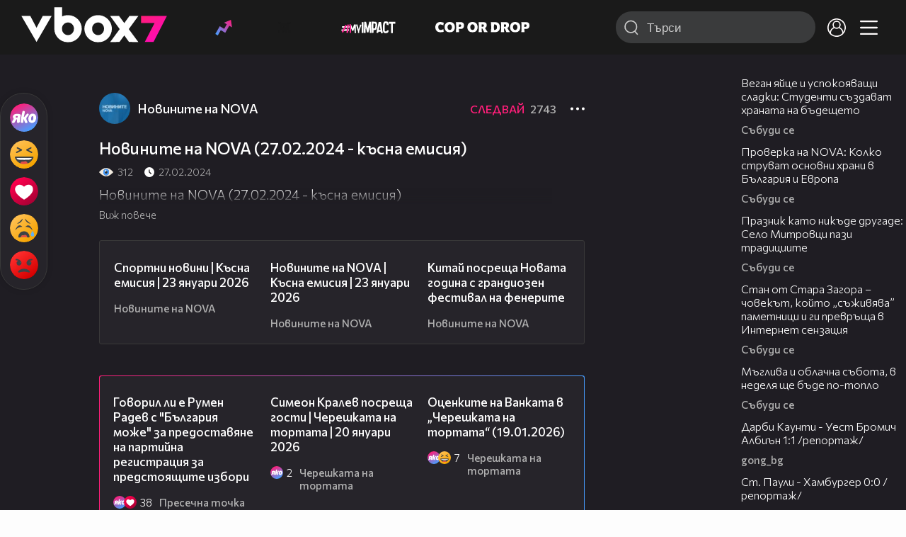

--- FILE ---
content_type: text/html; charset=UTF-8
request_url: https://www.vbox7.com/play:568c07598f
body_size: 132261
content:
<!DOCTYPE html>

<html xmlns="http://www.w3.org/1999/xhtml" xml:lang="bg" lang="bg" data-cast-api-enabled="true">

    <head>
					<title>Новините на NOVA (27.02.2024 - късна емисия) - Vbox7</title>
            <meta name="title" content="Новините на NOVA (27.02.2024 - късна емисия) - Vbox7" />
				<meta name="_token" content="8svW5c7UHe0tn1zNhbrWMN5kPhHal5Z0pNVoI0eP" />
		<meta name="csrf-token" content="8svW5c7UHe0tn1zNhbrWMN5kPhHal5Z0pNVoI0eP" />
        <meta http-equiv="content-type" content="text/html;charset=utf-8" />

					<meta name="description" content="Новините на NOVA (27.02.2024 - късна емисия)" />
    
<meta name="title" content="Новините на NOVA (27.02.2024 - късна емисия)" />
<meta property="og:site_name" content="vbox7.com" />
<meta property="og:title" content="Новините на NOVA (27.02.2024 - късна емисия)" />
<meta property="og:description" content="Новините на NOVA (27.02.2024 - късна емисия)" />
<meta property="og:image" content="https://i49.vbox7.com/o/568/568c07598f0.jpg?cb=1769235568" />
<meta property="og:image:width" content="1280" />
<meta property="og:image:height" content="720" />
<meta property="og:url" content="https://www.vbox7.com/play:568c07598f" />
<meta property="fb:app_id" content="131224700412990">
<meta property="og:type" content="website" />		
		
		<link href="https://vbox7.com/favicon.ico" id="favicon" rel="shortcut icon" />
		<link rel="apple-touch-icon" href="https://vbox7.com/favicon.ico"/>

        <meta name="viewport" content="width=device-width, initial-scale=1.0, maximum-scale=1.0, user-scalable=0, minimal-ui" />
        <meta name="apple-itunes-app" content="app-id=802819619" />
        <meta name="google-play-app" content="app-id=com.vbox7" />

        <meta name="theme-color" content="#19191b" />
        <meta name="mobile-web-app-capable" content="yes" />
        <meta name="google-site-verification" content="HhybBT1X7wIE1E13C2DXUxspea-Crm4AiNjeZJnjrDk" />
		<meta name="google-site-verification" content="MgxJsg4zRuxri2d-lLpv70iUGBrh3WNzyQNwVbKMOVw" />
		<meta name="google-site-verification" content="2E0rGjJnTbRrBKysU9h8HDmSeT2YVYLfZypA9iPzioo" />

		<meta name="facebook-domain-verification" content="kc19p3xzgwnk2efqns4fxylne9grbi" />

        <link rel="preconnect" href="https://fonts.googleapis.com">
        <link rel="preconnect" href="https://fonts.gstatic.com" crossorigin>
        <link href="https://fonts.googleapis.com/css2?family=Commissioner:wght@300;500;600;700;800&display=swap" rel="stylesheet">
        <link rel="stylesheet" type="text/css" media="screen" href="https://i49.vbox7.com/assets/css/app.css?v=f974526054" />

		<link rel="stylesheet" type="text/css" media="screen" href="https://i49.vbox7.com/assets/css/vbox/settings.css?v=f974526054" />
        <link href="https://i49.vbox7.com/assets/css/vbox/socialshare/arthref.min.css?v=f974526054" rel="stylesheet" type="text/css" />

        <script src="https://i49.vbox7.com/assets/libs/jquery-3.4.1.min.js?v=f974526054"></script>
        <script src="https://i49.vbox7.com/assets/libs/jquery-migrate-1.1.0.min.js?v=f974526054"></script>
        <script src="https://i49.vbox7.com/assets/libs/jquery-ui-1.11.4.min.js?v=f974526054"></script>
        <script type="text/javascript" src="https://imasdk.googleapis.com/js/sdkloader/ima3.js"></script>
<!--		<script async='async' src='https://www.googletagservices.com/tag/js/gpt.js'></script>-->

        <script src="https://i49.vbox7.com/assets/js/vbox/templates.js?v=f974526054"></script>
        <script src="https://i49.vbox7.com/assets/js/vbox/ajax-events.js?v=f974526054"></script>
        <script src="https://i49.vbox7.com/assets/js/vbox/frontend-events.js?v=f974526054"></script>
		<script src="https://i49.vbox7.com/assets/js/vbox/functions.js?v=f974526054"></script>
		<script src="https://i49.vbox7.com/assets/js/vbox/ajax-functions.js?v=f974526054"></script>
		<script src="https://i49.vbox7.com/assets/js/vbox/frontend-functions.js?v=f974526054"></script>
		<script src="https://i49.vbox7.com/assets/js/vbox/jquery.cookie.js?v=f974526054"></script>
        <script src="https://i49.vbox7.com/assets/js/vbox/init.js?v=f974526054"></script>
        <script src="https://i49.vbox7.com/assets/js/svg_sprite.js"></script>


		<!-- >>>>>> VBOX PLAYER  -->
		<link href="https://i49.vbox7.com/assets/css/vbox/vboxplayer/vboxcontextmenu.min.css?v=f974526054" rel="stylesheet" type="text/css" />
		<link href="https://i49.vbox7.com/assets/css/vbox/vboxplayer/vboxmediaplayer.base.v2.min.css?v=f974526054" rel="stylesheet" type="text/css" />
		<link href="https://i49.vbox7.com/assets/css/vbox/vboxplayer/themes/slickblack/vbox.slickblack.min.css?v=f974526054" rel="stylesheet" type="text/css" />

		<script src="https://i49.vbox7.com/assets/js/vbox/vboxplayer/jquery-ui-1.10.0.custom.min.js?v=f974526054"></script>
		<script src="https://i49.vbox7.com/assets/js/vbox/vboxplayer/jquery.ui.touch-punch.min.js?v=f974526054"></script>
		<script src="https://i49.vbox7.com/assets/js/vbox/vboxplayer/jquery.vboxcontextmenu.min.js?v=f974526054"></script>
		<script src="https://i49.vbox7.com/assets/js/vbox/vboxplayer/shaka-player.compiled.js?v=f974526054"></script>
		<script src="https://i49.vbox7.com/assets/js/vbox/vboxplayer/platform.js?v=f974526054"></script>
		<script src="https://i49.vbox7.com/assets/js/vbox/vboxplayer/jquery.vboxmediaplayer.v7.min.js?v=f974526054"></script>

		<script src="https://i49.vbox7.com/assets/libs/socialshare/socialShare.min.js?v=f974526054"></script>
        <script type="text/javascript" src="https://i49.vbox7.com/assets/js/vbox/sticky.addapted.js?v=f974526054"></script>
                    <script type="text/javascript" src="https://i49.vbox7.com/assets/js/vbox/quizes.js?v=f974526054"></script>
        		<script src="https://m.netinfo.bg/assets/richMedia.js?v=19"></script>


		<!-- <<<<<< VBOX PLAYER  -->



		<script type="text/javascript">
			var nua = navigator.userAgent;
			var is_android = (nua.indexOf('Android ') > -1);
			var is_ios = (nua.match(/iPad|iPhone|iPod/g) ? true : false);
			if(is_ios){
							}

			//global params
			var globalLoginUser = null;
			var globalLoginUserId = null;
			var globalLoginAvatarURL = '';

//			document.domain = "vbox7.com"

			var gtmPageData = {
				'page-url': '%2Fplay%3A568c07598f',
				'is-logged': '',
				'ses-id': "FLtS6br9QW0eXk2hRx3ZZk3dqnldwSoIizZoxMk4",
				'puc-id': "1893e9bba6bb0f6e53b1c102489380bf",
				'user-id': null,
				'pos-from': "",
				'register-dt': '',
				'last-login-dt': '',
			}

			"'article aside footer header nav section time'".replace(/\w+/g, function (n) {
				document.createElement(n)
			});

			var itemTitle = '';
        </script>

		<link rel="manifest" href="https://i49.vbox7.com/assets/manifest.json?v=f974526054" />

		<link rel="icon" type="image/png" href="https://i49.vbox7.com/assets/icons/16.png" sizes="16x16" />
		<link rel="icon" type="image/png" href="https://i49.vbox7.com/assets/icons/32.png" sizes="32x32" />
		<link rel="icon" type="image/png" href="https://i49.vbox7.com/assets/icons/96.png" sizes="96x96" />
		<link rel="icon" type="image/png" href="https://i49.vbox7.com/assets/icons/192.png" sizes="192x192" />

		<link rel="apple-touch-icon" href="https://i49.vbox7.com/assets/icons/120.png" />
		<link rel="apple-touch-icon" sizes="180x180" href="https://i49.vbox7.com/assets/icons/180.png" />
		<link rel="apple-touch-icon" sizes="152x152" href="https://i49.vbox7.com/assets/icons/152.png" />
		<link rel="apple-touch-icon" sizes="167x167" href="https://i49.vbox7.com/assets/icons/167.png" />
		<script> var requestUriJsOneSignal = '%2Fplay%3A568c07598f';</script>
		<script src="https://cdn.onesignal.com/sdks/OneSignalSDK.js" async></script>
		<script src="https://i49.vbox7.com/assets/js/vbox/onesignal.js?v=f974526054"></script>
		<!-- Google Tag Manager -->

		<script>(function (w, d, s, l, i) {
				w[l] = w[l] || [];
				w[l].push({'gtm.start':
							new Date().getTime(), event: 'gtm.js'});
				var f = d.getElementsByTagName(s)[0],
						j = d.createElement(s), dl = l != 'dataLayer' ? '&l=' + l : '';
				j.async = true;
				j.src =
						'https://www.googletagmanager.com/gtm.js?id=' + i + dl;
				f.parentNode.insertBefore(j, f);
			})(window, document, 'script', 'dataLayer', 'GTM-TPBVX2');</script>

		<!-- End Google Tag Manager -->
        
					
    <script type="application/ld+json">
    {
        "@context": "http://schema.org",
        "@type": "VideoObject",
        "name": "Новините на NOVA (27.02.2024 - късна емисия)",
        "description": "Новините на NOVA (27.02.2024 - късна емисия)",
        "thumbnailUrl": "https://i49.vbox7.com/o/568/568c07598f0.jpg",
        "embedUrl": "https://www.vbox7.com/emb/external.php?vid=568c07598f",
        "uploadDate": "2024-02-27T23:35:45+02:00",
        "interactionStatistic": {
            "@type": "InteractionCounter",
            "interactionType": { "@type": "WatchAction" },
            "userInteractionCount": 312
        },
        "duration": "PT18M31S"

		    }
</script>    <script type="application/ld+json">
    {
      "@context": "https://schema.org/",
      "@type": "BreadcrumbList",
      "itemListElement": [{
        "@type": "ListItem",
        "position": 1,
        "name": "Начало",
        "item": "https://www.vbox7.com/"
      },{
        "@type": "ListItem",
        "position": 2,
        "name": "Потребител Новините на NOVA",
        "item": "https://www.vbox7.com/user:novinitenanova"
      },{
        "@type": "ListItem",
        "position": 3,
        "name": "Новините на NOVA (27.02.2024 - късна емисия)"
      }]
    }
</script>
	<link rel="canonical" href="https://www.vbox7.com/play:568c07598f">
    <meta name="robots" content="index, follow, max-image-preview:large, max-video-preview:-1,max-snippet:-1">
		
                
    </head>

    <body>
        <noscript>
            <iframe src="https://www.googletagmanager.com/ns.html?id=GTM-TPBVX2"
                    height="0" width="0" style="display:none;visibility:hidden"></iframe></noscript>
        <div class="site-container play-pg">

            <!-- header-container -->
            <header>

					                    <div class="top-row project">
<!--                    <div class="top-row"> -->
                        <a class="logo" href="/"><img src="https://i49.vbox7.com/design/logo/vbox-logo99.svg" alt="VBox7 logo" title="VBox7 - най-големият сайт за видео забавление"></a>
                        <nav class="main-topics">
                            <a href="/trending" class="" ><svg class="icon trending-light-grad"><use xlink:href="#trending_light_grad"></use></svg>  <span>Trending</span></a>
                            <a href="/quizbox" class="" ><svg class="icon quizbox"><use xlink:href="#quizbox"></use></svg> <span>Quizbox</span></a>
                            <a href="/myimpact"><img class="myimpact-nav" width="400" src="https://i49.vbox7.com/design/projects/eu/myimpact/myimpact-h-white-pink.svg" alt="MyImpact" /></a>
                            <a href="/copordrop"><img class="copordrop-nav" width="400" src="https://i49.vbox7.com/design/projects/eu/copordrop/copordrop_logo.svg" alt="Cop Or Drop" /></a>
                        </nav>

                    <div class="searchnav">
                        <a class="search-panel-btn hidden-dt" href="#">
                            <svg class="icon search-stroke"><use xlink:href="#search_outline"></use></svg>
                        </a>
                        <form class="search" action="/search">
                            <div class="search-icon-dt hidden-mb">
                                <svg class="icon search-stroke"><use xlink:href="#search_outline"></use></svg>
                            </div>
                            <svg class="icon arrow-left  hidden-dt"><use xlink:href="#arrow-prev"></use></svg>
                            <input required id="vbox_q_dt" name="vbox_q" type="text" value="" placeholder="Търси"  autocomplete="off"  maxlength="255">
                                <button class="search-btn" title="Search" type="submit"></button>
                                <svg class="icon clear-search"><use xlink:href="#x"></use></svg>
                                <div class="autocomplete-res-container"></div>
                        </form>
                    </div>
                    <nav class="main-nav">
                                                                        <a href="/login">
                            <svg class="icon profile"><use xlink:href="#profile"></use></svg>
                        </a>
                        
                        <a class="drop-trgr" data-id="hamburger-nav" href="#">
                            <svg class="icon x close"><use xlink:href="#x"></use></svg>
                            <svg class="icon hamburger"><use xlink:href="#hamburger"></use></svg>
                        </a>

                        <div class="drop-menu" id="notifications">
                            <div class="moreLoadingBox-small">
                                <svg class="circular" viewBox="25 25 50 50">
                                    <circle class="path" cx="50" cy="50" r="15" fill="none" stroke-width="3" stroke-miterlimit="10"/>
                                </svg>
                            </div>
                        </div>
                                                <div class="drop-menu" id="hamburger-nav">
    <section>
        <a href="/trending"><svg class="icon trending_simp"><use xlink:href="#trending_light_grad"></use></svg> <span>Trending</span></a>
        <a href="/quizbox"><svg class="icon quizbox"><use xlink:href="#quizbox"></use></svg> <span>Quizbox</span></a>
        <a href="/myimpact"><img class="myimpact-nav" width="400" src="https://i49.vbox7.com/design/projects/eu/myimpact/myimpact-h-white-pink.svg" alt="MyImpact" /></a>
        <a href="/copordrop"><img class="copordrop-nav" width="400" src="https://i49.vbox7.com/design/projects/eu/copordrop/copordrop_logo.svg" alt="Cop Or Drop" /></a>
        <a href="/topic/partytime"><span class="icon">🎉</span> <span>Party time</span></a>
        <a href="/topic/kluklu"><span class="icon">👂</span> <span>Клю – клю</span></a>
        <a href="/topic/chillzone"><span class="icon">🪀</span> <span>Chill zone</span></a>
        <a href="/topic/lifestyle"><span class="icon">⭐</span> <span>Lifestyle</span></a>
        <a href="/topic/LGBTQ"><span class="icon">🌈</span> <span>LGBTQ</span></a>
        <a href="/topic/MentalHealth"><span class="icon">🙏</span> <span>Mental health</span></a>
        <a href="/topic/sex"><span class="icon">🍆</span> <span>Sex</span></a>
        <a href="/topic/beautynews"><span class="icon">💄</span> <span>Beauty</span></a>
        <a href="/topic/fashionnews"><span class="icon">👠</span> <span>Fashion</span></a>
        <a href="/topic/moviesseries"><span class="icon">🎬</span> <span>Movie time</span></a>
        <a href="/topic/musicnews"><span class="icon">🎶</span> <span>Music </span></a>
        <a href="/topic/sportnews"><span class="icon">⚽</span> <span>Sport</span></a>
        <a href="/topic/booksnews"><span class="icon">📚</span> <span>Books</span></a>
        <a href="/topic/travelnews"><span class="icon">🛩</span> <span>Travel</span></a>
        <a href="/topic/gamingnews"><span class="icon">🎮</span> <span>Gaming</span></a>
        <a href="/topic/technologiesnews"><span class="icon">💻</span> <span>Тechnologies</span></a>

    </section>
    <section>
        <p class="sect-tit">Следвайте ни</p>
        <a target="_blank" href="https://www.tiktok.com/@vbox7official"><svg class="icon tiktok_outline"><use xlink:href="#tiktok_outline"></use></svg> <span>TikTok</span></a>
        <a target="_blank" href="https://www.instagram.com/vbox7official/?hl=bg"><svg class="icon instagram_outline"><use xlink:href="#instagram_outline"></use></svg> <span>Instagram</span></a>
        <a target="_blank" href="https://www.facebook.com/Vbox7com"><svg class="icon fb_outline"><use xlink:href="#fb_outline"></use></svg> <span>Facebook</span></a>
    </section>
    <section>
        <!--<a target="_blank" href="https://www.vbox7.com/groups/list/"><svg class="icon groups"><use xlink:href="#groups"></use></svg> <span>Групи</span></a>-->
        <a href="/toc">Общи условия</a>
        <a href="/manifesto">Кодекс</a>
    </section>
    <section>
        <p class="sect-tit">Свали от</p>
        <a href="https://play.google.com/store/apps/details?id=com.vbox7"><svg class="icon googleplaystore_outline"><use xlink:href="#googleplaystore_outline"></use></svg><span>Google Play</span></a>
        <a href="https://itunes.apple.com/bg/app/vbox7.com/id802819619"><svg class="icon apple_outline"><use xlink:href="#apple_outline"></use></svg><span>App Store</span></a>
        <a href="https://appgallery.cloud.huawei.com/marketshare/app/C101463961"><svg class="icon huawei_outline"><use xlink:href="#huawei_outline"></use></svg><span>AppGallery</span></a>
    </section>
    <section>
        <p class="sect-tit"><a href="/privacynotice">Политика за поверителност</a></p>
        <a onclick="googlefc.callbackQueue.push({'CONSENT_DATA_READY': () => googlefc.showRevocationMessage()});" href="javascript:;">Поверителност</a>
        <a target="_blank"  href="https://www.netinfocompany.bg/gdpr/">GDPR Инфо</a>
        <a id="trigger-onesignal" href="#">Известия</a>
    </section>
    <section>
        <a target="_blank"  href="https://netinfocompany.bg/">За нас</a>
        <a target="_blank" href="http://www.netinfocompany.bg/media-kit/vbox7com-91">За реклама</a>
        <a href="/contact">Контакт</a>
        <a href="/help">Помощ</a>
        <a href="https://blog.vbox7.com/">VBox7 блог</a>
    </section>
</div>
                    </nav>
                </div>



                <nav class="sub-nav row-mb hidden hidden-mb" id="subNavigation">
                    <div class="home-cnt">
                        <a href="/" class="">
                            <i class="icon-home-filled"></i>
                        </a>
                    </div>

                    <div>
                        <a href="/followed" class="">
                                                        Следвай
                                                    </a>
                    </div>
                    <div class="hidden-mb">
                                            </div>

                </nav>

            </header>
                            <div class="hot-topics-row">
                    <nav>
<!--					<a href="/top2022vbox">🔝 Топ 100 видеа 2022</a>
                        <a href="/top2022articles">🔝 Топ 100 articles 2022</a>-->
                                                <a href="/topic/partytime">🎉 PARTY TIME</a>
                                                <a href="/topic/kluklu">👂 Клю – клю</a>
                                                <a href="/topic/chillzone">🪀CHILL ZONE</a>
                                                <a href="/topic/lifestyle">⭐Lifestyle</a>
                                                <a href="/topic/LGBTQ">🌈LGBTQ</a>
                                            </nav>
                </div>
                        <div class="player-content">
                <div class="video-player" tabindex="-1">
                    <div class="main-video-player-frame">
                        <div class="main-video-player-cont">
							<div>
								<video id="html5player" playsinline crossorigin="anonymous">
								</video>
							</div>
                        </div>
                    </div>
                </div>
                <section class="video-playlist-container"></section>
            </div>


            <!-- end header -->

            <div class="content">
                <div class="main-ajx"  id="item-ajx"><!-- the only wrapper needed for lvl 2  -->
                    <script src="https://i49.vbox7.com/assets/js/vbox/openItemSamePage.js?v=f974526054"></script>

                    <script>
                            var googletag = googletag || {};
                            googletag.cmd = googletag.cmd || [];
                    </script>
                </div>

                <div class="main-native" id="native">
                    
			<section class="play-grid">

    <div class="item-content-wrap">
        <div class="player area">
            <div class="mobile-tabs">
                <a class="all active" href="#" data-id="show-all">Всички</a>
                <a class="trend" href="#" data-id="show-trending"><span>Trending</span></a>
                <a class="more-channel-videos" href="#" data-id="show-more-from">Новините на NOVA</a>
            </div>
        </div>
        <div class="reactions">
            <div class="sticky">
                <div class="react-buttons">
	
		<a href="" class="play-vote " data-id="18706100" data-reaction="good" title="Яко е! ">
            <svg class="icon react cool "><use xlink:href="#cool"></use></svg>
			<span class="icon-like-num"></span>
		</a>

        <a href="" class="play-vote " data-id="18706100" data-reaction="laugh" title="Смях!">
            <svg class="icon react rofl "><use xlink:href="#rofl"></use></svg>
			<span class="icon-like-num"></span>
		</a>

        <a href="" class="play-vote " data-id="18706100" data-reaction="heart" title="Сърце!">
            <svg class="icon react love "><use xlink:href="#love"></use></svg>
			<span class="icon-like-num"></span>
		</a>

        <a href="" class="play-vote " data-id="18706100" data-reaction="cry" title="Плач!">
            <svg class="icon react sad "><use xlink:href="#sad"></use></svg>
			<span class="icon-like-num"></span>
		</a>

        <a href="" class="play-vote " data-id="18706100" data-reaction="angry" title="Ядосан!">
            <svg class="icon react angry "><use xlink:href="#angry"></use></svg>
			<span class="icon-like-num"></span>
		</a>
	</div><!--                <div class="comments-btn">
                    <svg class="icon react comment"><use xlink:href="#comment"></use></svg>
                    <div class="comments-label"><span class="num">0</span></div>
                </div>-->
            </div>
        </div>
        <div class="video-info">
			<div class="channel-opt">
    <a class="channel-name" href="/user:novinitenanova">
		<img class="avatar-wrap" src="https://i49.vbox7.com/a/c38/novinitenanova_c3887149_2.jpg"  loading="lazy" />
		<span>Новините на NOVA</span>
	</a>
			<div class="foll-wr follow" data-userid="4574535">
				<span class="foll-txt">Следвай</span>
				<span class="num">2743</span>
			</div>
				</div>

			<h1>  Новините на NOVA (27.02.2024 - късна емисия)</h1>
			<a href="#" class="hidden-dt toggle-trigger collapsed-trig" data-id="def-cont">
    <svg class="icon arrow-down closed"><use xlink:href="#arrow-prev"></use></svg>
</a>
<div id="def-cont" class="det-info collapsed-toggle mb-tgl-only"><!-- remove collapsed toggle from all but play -->
	<div class="video-stat">
        <svg class="icon views"><use xlink:href="#eye"></use></svg> <span>312</span>
		<svg class="icon time"><use xlink:href="#clock_negative"></use></svg> <span>27.02.2024</span>
	</div>
	<div class="drop-wrap video-options">
		<a href="#" class="drop-trgr" data-id="item-options"><svg class="icon more"><use xlink:href="#more"></use></svg></a>
		<div id="item-options" class="drop-menu">
			<a href="#" class="popup-share" data-link="https://vbox7.com/play:568c07598f"><span>Сподели</span></a>

			<a href="/login?backto=%2Fplay%3A568c07598f"><span>Следвай</span></a>
			</div>
	</div>

	<div id="descript-cont" class="video-description collapsed-toggle-dt">
		Новините на NOVA (27.02.2024 - късна емисия)
		
	</div>
    <div class="full-description toggle-trigger-dt collapsed-trig-dt" data-id="descript-cont">
        <span class="to-all">Виж повече</span>
        <span class="to-short">Виж по-малко</span>
    </div>
</div>		</div>
        <div class="more-from gtm-container" data-name="channel" data-page="play">
			<div class="card video-cell card-landsc-mb card-portrait-dt">
    <a href="/play:85837376f1" title="Спортни новини | Късна емисия | 23 януари 2026" class="thumb-cont prw   " data-mdkey="85837376f1"  data-pos="1" >
        <picture>

                        <img src="https://i49.vbox7.com/i/858/85837376f16.jpg" width="100%" height="auto" alt="Спортни новини | Късна емисия | 23 януари 2026" loading="lazy">
        </picture>
                <span class="dur">04:11</span>
        <span class="thumb-play"><svg class="icon play-circle"><use xlink:href="#play-circle"></use></svg></span>
            </a>
    <div class="info-cont">
                <h3>
            <a href="/play:85837376f1" title="Спортни новини | Късна емисия | 23 януари 2026" class="">Спортни новини | Късна емисия | 23 януари 2026</a>
        </h3>
                                    <div class="reactions">
                                <span>0</span>
            </div>
                            <div class="channel-opt">
    <a class="channel-name" href="/user:novinitenanova">
		<img class="avatar-wrap" src="https://i49.vbox7.com/a/c38/novinitenanova_c3887149_2.jpg"  loading="lazy" />
		<span>Новините на NOVA</span>
	</a>
	</div>
                            </div>
</div>

				<div class="card video-cell card-landsc-mb card-portrait-dt">
    <a href="/play:2e8eb56e7b" title="Новините на NOVA | Късна емисия | 23 януари 2026" class="thumb-cont prw   " data-mdkey="2e8eb56e7b"  data-pos="2" >
        <picture>

                        <img src="https://i49.vbox7.com/i/2e8/2e8eb56e7b6.jpg" width="100%" height="auto" alt="Новините на NOVA | Късна емисия | 23 януари 2026" loading="lazy">
        </picture>
                <span class="dur">22:02</span>
        <span class="thumb-play"><svg class="icon play-circle"><use xlink:href="#play-circle"></use></svg></span>
            </a>
    <div class="info-cont">
                <h3>
            <a href="/play:2e8eb56e7b" title="Новините на NOVA | Късна емисия | 23 януари 2026" class="">Новините на NOVA | Късна емисия | 23 януари 2026</a>
        </h3>
                                    <div class="reactions">
                                <span>0</span>
            </div>
                            <div class="channel-opt">
    <a class="channel-name" href="/user:novinitenanova">
		<img class="avatar-wrap" src="https://i49.vbox7.com/a/c38/novinitenanova_c3887149_2.jpg"  loading="lazy" />
		<span>Новините на NOVA</span>
	</a>
	</div>
                            </div>
</div>

				<div class="card video-cell card-landsc-mb card-portrait-dt">
    <a href="/play:01c0bd1537" title="Китай посреща Новата година с грандиозен фестивал на фенерите" class="thumb-cont prw   " data-mdkey="01c0bd1537"  data-pos="3" >
        <picture>

                        <img src="https://i49.vbox7.com/i/01c/01c0bd15376.jpg" width="100%" height="auto" alt="Китай посреща Новата година с грандиозен фестивал на фенерите" loading="lazy">
        </picture>
                <span class="dur">00:46</span>
        <span class="thumb-play"><svg class="icon play-circle"><use xlink:href="#play-circle"></use></svg></span>
            </a>
    <div class="info-cont">
                <h3>
            <a href="/play:01c0bd1537" title="Китай посреща Новата година с грандиозен фестивал на фенерите" class="">Китай посреща Новата година с грандиозен фестивал на фенерите</a>
        </h3>
                                    <div class="reactions">
                                <span>0</span>
            </div>
                            <div class="channel-opt">
    <a class="channel-name" href="/user:novinitenanova">
		<img class="avatar-wrap" src="https://i49.vbox7.com/a/c38/novinitenanova_c3887149_2.jpg"  loading="lazy" />
		<span>Новините на NOVA</span>
	</a>
	</div>
                            </div>
</div>

				<div class="card video-cell card-landsc-mb card-portrait-dt">
    <a href="/play:5184e84502" title="Русия, Украйна и САЩ проведоха тристранна среща в Абу Даби" class="thumb-cont prw   " data-mdkey="5184e84502"  data-pos="4" >
        <picture>

                        <img src="https://i49.vbox7.com/i/518/5184e845026.jpg" width="100%" height="auto" alt="Русия, Украйна и САЩ проведоха тристранна среща в Абу Даби" loading="lazy">
        </picture>
                <span class="dur">01:50</span>
        <span class="thumb-play"><svg class="icon play-circle"><use xlink:href="#play-circle"></use></svg></span>
            </a>
    <div class="info-cont">
                <h3>
            <a href="/play:5184e84502" title="Русия, Украйна и САЩ проведоха тристранна среща в Абу Даби" class="">Русия, Украйна и САЩ проведоха тристранна среща в Абу Даби</a>
        </h3>
                                    <div class="reactions">
                                <span>0</span>
            </div>
                            <div class="channel-opt">
    <a class="channel-name" href="/user:novinitenanova">
		<img class="avatar-wrap" src="https://i49.vbox7.com/a/c38/novinitenanova_c3887149_2.jpg"  loading="lazy" />
		<span>Новините на NOVA</span>
	</a>
	</div>
                            </div>
</div>

				<div class="card video-cell card-landsc-mb card-portrait-dt">
    <a href="/play:2193ac96f3" title="Скрити в кутийки от дъвки: Задържаха мъж за продажба на наркотици до училище в София" class="thumb-cont prw   " data-mdkey="2193ac96f3"  data-pos="5" >
        <picture>

                        <img src="https://i49.vbox7.com/i/219/2193ac96f36.jpg" width="100%" height="auto" alt="Скрити в кутийки от дъвки: Задържаха мъж за продажба на наркотици до училище в София" loading="lazy">
        </picture>
                <span class="dur">00:58</span>
        <span class="thumb-play"><svg class="icon play-circle"><use xlink:href="#play-circle"></use></svg></span>
            </a>
    <div class="info-cont">
                <h3>
            <a href="/play:2193ac96f3" title="Скрити в кутийки от дъвки: Задържаха мъж за продажба на наркотици до училище в София" class="">Скрити в кутийки от дъвки: Задържаха мъж за продажба на наркотици до училище в София</a>
        </h3>
                                    <div class="reactions">
                                <span>0</span>
            </div>
                            <div class="channel-opt">
    <a class="channel-name" href="/user:novinitenanova">
		<img class="avatar-wrap" src="https://i49.vbox7.com/a/c38/novinitenanova_c3887149_2.jpg"  loading="lazy" />
		<span>Новините на NOVA</span>
	</a>
	</div>
                            </div>
</div>

				<div class="card video-cell card-landsc-mb card-portrait-dt">
    <a href="/play:8d62fba6c5" title="Какви ще са последиците, ако наистина се докаже, че Ивет Лалова е използвала допинг през 2016 г." class="thumb-cont prw   " data-mdkey="8d62fba6c5"  data-pos="6" >
        <picture>

                        <img src="https://i49.vbox7.com/i/8d6/8d62fba6c56.jpg" width="100%" height="auto" alt="Какви ще са последиците, ако наистина се докаже, че Ивет Лалова е използвала допинг през 2016 г." loading="lazy">
        </picture>
                <span class="dur">07:02</span>
        <span class="thumb-play"><svg class="icon play-circle"><use xlink:href="#play-circle"></use></svg></span>
            </a>
    <div class="info-cont">
                <h3>
            <a href="/play:8d62fba6c5" title="Какви ще са последиците, ако наистина се докаже, че Ивет Лалова е използвала допинг през 2016 г." class="">Какви ще са последиците, ако наистина се докаже, че Ивет Лалова е използвала допинг през 2016 г.</a>
        </h3>
                                    <div class="reactions">
                                <span>0</span>
            </div>
                            <div class="channel-opt">
    <a class="channel-name" href="/user:novinitenanova">
		<img class="avatar-wrap" src="https://i49.vbox7.com/a/c38/novinitenanova_c3887149_2.jpg"  loading="lazy" />
		<span>Новините на NOVA</span>
	</a>
	</div>
                            </div>
</div>

				<div class="card video-cell card-landsc-mb card-portrait-dt">
    <a href="/play:a158872fbc" title="Новините на NOVA | Централна емисия | 23 януари 2026" class="thumb-cont prw   " data-mdkey="a158872fbc"  data-pos="7" >
        <picture>

                        <img src="https://i49.vbox7.com/i/a15/a158872fbc6.jpg" width="100%" height="auto" alt="Новините на NOVA | Централна емисия | 23 януари 2026" loading="lazy">
        </picture>
                <span class="dur">46:07</span>
        <span class="thumb-play"><svg class="icon play-circle"><use xlink:href="#play-circle"></use></svg></span>
            </a>
    <div class="info-cont">
                <h3>
            <a href="/play:a158872fbc" title="Новините на NOVA | Централна емисия | 23 януари 2026" class="">Новините на NOVA | Централна емисия | 23 януари 2026</a>
        </h3>
                                    <div class="reactions">
                                <span>0</span>
            </div>
                            <div class="channel-opt">
    <a class="channel-name" href="/user:novinitenanova">
		<img class="avatar-wrap" src="https://i49.vbox7.com/a/c38/novinitenanova_c3887149_2.jpg"  loading="lazy" />
		<span>Новините на NOVA</span>
	</a>
	</div>
                            </div>
</div>

				<div class="card video-cell card-landsc-mb card-portrait-dt">
    <a href="/play:b4d3d64790" title="„Непознатите земи”: Етиопия - страната на чудесата (ВИДЕО)" class="thumb-cont prw   " data-mdkey="b4d3d64790"  data-pos="8" >
        <picture>

                        <img src="https://i49.vbox7.com/i/b4d/b4d3d647906.jpg" width="100%" height="auto" alt="„Непознатите земи”: Етиопия - страната на чудесата (ВИДЕО)" loading="lazy">
        </picture>
                <span class="dur">02:11</span>
        <span class="thumb-play"><svg class="icon play-circle"><use xlink:href="#play-circle"></use></svg></span>
            </a>
    <div class="info-cont">
                <h3>
            <a href="/play:b4d3d64790" title="„Непознатите земи”: Етиопия - страната на чудесата (ВИДЕО)" class="">„Непознатите земи”: Етиопия - страната на чудесата (ВИДЕО)</a>
        </h3>
                                    <div class="reactions">
                                    <svg class="icon react rofl "><use xlink:href="#rofl"></use></svg>
                                <span>1</span>
            </div>
                            <div class="channel-opt">
    <a class="channel-name" href="/user:novinitenanova">
		<img class="avatar-wrap" src="https://i49.vbox7.com/a/c38/novinitenanova_c3887149_2.jpg"  loading="lazy" />
		<span>Новините на NOVA</span>
	</a>
	</div>
                            </div>
</div>

				<div class="card video-cell card-landsc-mb card-portrait-dt">
    <a href="/play:d053e3c171" title="Русия, Украйна и САЩ провеждат тристранна среща в Абу Даби" class="thumb-cont prw   " data-mdkey="d053e3c171"  data-pos="9" >
        <picture>

                        <img src="https://i49.vbox7.com/i/d05/d053e3c1716.jpg" width="100%" height="auto" alt="Русия, Украйна и САЩ провеждат тристранна среща в Абу Даби" loading="lazy">
        </picture>
                <span class="dur">01:51</span>
        <span class="thumb-play"><svg class="icon play-circle"><use xlink:href="#play-circle"></use></svg></span>
            </a>
    <div class="info-cont">
                <h3>
            <a href="/play:d053e3c171" title="Русия, Украйна и САЩ провеждат тристранна среща в Абу Даби" class="">Русия, Украйна и САЩ провеждат тристранна среща в Абу Даби</a>
        </h3>
                                    <div class="reactions">
                                <span>0</span>
            </div>
                            <div class="channel-opt">
    <a class="channel-name" href="/user:novinitenanova">
		<img class="avatar-wrap" src="https://i49.vbox7.com/a/c38/novinitenanova_c3887149_2.jpg"  loading="lazy" />
		<span>Новините на NOVA</span>
	</a>
	</div>
                            </div>
</div>

				<div class="card video-cell card-landsc-mb card-portrait-dt">
    <a href="/play:a2706afe94" title="Допинг скандал с Ивет Лалова" class="thumb-cont prw   " data-mdkey="a2706afe94"  data-pos="10" >
        <picture>

                        <img src="https://i49.vbox7.com/i/a27/a2706afe946.jpg" width="100%" height="auto" alt="Допинг скандал с Ивет Лалова" loading="lazy">
        </picture>
                <span class="dur">03:17</span>
        <span class="thumb-play"><svg class="icon play-circle"><use xlink:href="#play-circle"></use></svg></span>
            </a>
    <div class="info-cont">
                <h3>
            <a href="/play:a2706afe94" title="Допинг скандал с Ивет Лалова" class="">Допинг скандал с Ивет Лалова</a>
        </h3>
                                    <div class="reactions">
                                <span>0</span>
            </div>
                            <div class="channel-opt">
    <a class="channel-name" href="/user:novinitenanova">
		<img class="avatar-wrap" src="https://i49.vbox7.com/a/c38/novinitenanova_c3887149_2.jpg"  loading="lazy" />
		<span>Новините на NOVA</span>
	</a>
	</div>
                            </div>
</div>

				<div class="card video-cell card-landsc-mb card-portrait-dt">
    <a href="/play:4df29e22a8" title="След разследване на NOVA: Прокуратурата повдигна две обвинения срещу лекаря, оперирал с фалшива диплома" class="thumb-cont prw   " data-mdkey="4df29e22a8"  data-pos="11" >
        <picture>

                        <img src="https://i49.vbox7.com/i/4df/4df29e22a86.jpg" width="100%" height="auto" alt="След разследване на NOVA: Прокуратурата повдигна две обвинения срещу лекаря, оперирал с фалшива диплома" loading="lazy">
        </picture>
                <span class="dur">03:08</span>
        <span class="thumb-play"><svg class="icon play-circle"><use xlink:href="#play-circle"></use></svg></span>
            </a>
    <div class="info-cont">
                <h3>
            <a href="/play:4df29e22a8" title="След разследване на NOVA: Прокуратурата повдигна две обвинения срещу лекаря, оперирал с фалшива диплома" class="">След разследване на NOVA: Прокуратурата повдигна две обвинения срещу лекаря, оперирал с фалшива диплома</a>
        </h3>
                                    <div class="reactions">
                                <span>0</span>
            </div>
                            <div class="channel-opt">
    <a class="channel-name" href="/user:novinitenanova">
		<img class="avatar-wrap" src="https://i49.vbox7.com/a/c38/novinitenanova_c3887149_2.jpg"  loading="lazy" />
		<span>Новините на NOVA</span>
	</a>
	</div>
                            </div>
</div>

	<script>
	$(document).ready(function() {
		initGridToggles();
	});
</script>        </div>
        <div class="trending gtm-container" data-name="channel" data-page="play">
          <div class="card video-cell card-landsc-mb card-portrait-dt">
    <a href="/play:0734369773" title="Говорил ли е Румен Радев с &quot;България може&quot; за предоставяне на партийна регистрация за предстоящите избори" class="thumb-cont prw   " data-mdkey="0734369773"  data-pos="1" >
        <picture>

                        <img src="https://i49.vbox7.com/i/073/07343697736.jpg" width="100%" height="auto" alt="Говорил ли е Румен Радев с &quot;България може&quot; за предоставяне на партийна регистрация за предстоящите избори" loading="lazy">
        </picture>
                <span class="dur">13:07</span>
        <span class="thumb-play"><svg class="icon play-circle"><use xlink:href="#play-circle"></use></svg></span>
            </a>
    <div class="info-cont">
                <h3>
            <a href="/play:0734369773" title="Говорил ли е Румен Радев с &quot;България може&quot; за предоставяне на партийна регистрация за предстоящите избори" class="">Говорил ли е Румен Радев с &quot;България може&quot; за предоставяне на партийна регистрация за предстоящите избори</a>
        </h3>
                                    <div class="reactions">
                                    <svg class="icon react cool "><use xlink:href="#cool"></use></svg>
                                    <svg class="icon react love "><use xlink:href="#love"></use></svg>
                                    <svg class="icon react sad "><use xlink:href="#sad"></use></svg>
                                    <svg class="icon react rofl "><use xlink:href="#rofl"></use></svg>
                                    <svg class="icon react angry "><use xlink:href="#angry"></use></svg>
                                <span>38</span>
            </div>
                            <div class="channel-opt">
    <a class="channel-name" href="/user:presechna_tochka">
		<img class="avatar-wrap" src="https://i49.vbox7.com/a/78e/presechna_tochka_78e560a1_2.jpg"  loading="lazy" />
		<span>Пресечна точка</span>
	</a>
	</div>
                            </div>
</div>

                <div class="card video-cell card-landsc-mb card-portrait-dt">
    <a href="/play:4c8b3a322d" title="Симеон Кралев посреща гости | Черешката на тортата | 20 януари 2026" class="thumb-cont prw   " data-mdkey="4c8b3a322d"  data-pos="2" >
        <picture>

                        <img src="https://i49.vbox7.com/i/4c8/4c8b3a322d6.jpg" width="100%" height="auto" alt="Симеон Кралев посреща гости | Черешката на тортата | 20 януари 2026" loading="lazy">
        </picture>
                <span class="dur">15:45</span>
        <span class="thumb-play"><svg class="icon play-circle"><use xlink:href="#play-circle"></use></svg></span>
            </a>
    <div class="info-cont">
                <h3>
            <a href="/play:4c8b3a322d" title="Симеон Кралев посреща гости | Черешката на тортата | 20 януари 2026" class="">Симеон Кралев посреща гости | Черешката на тортата | 20 януари 2026</a>
        </h3>
                                    <div class="reactions">
                                    <svg class="icon react cool "><use xlink:href="#cool"></use></svg>
                                <span>2</span>
            </div>
                            <div class="channel-opt">
    <a class="channel-name" href="/user:chereshkata_na_tortata">
		<img class="avatar-wrap" src="https://i49.vbox7.com/a/dab/chereshkata_na_tortata_dabfa4b2_2.jpg"  loading="lazy" />
		<span>Черешката на тортата</span>
	</a>
	</div>
                            </div>
</div>

                <div class="card video-cell card-landsc-mb card-portrait-dt">
    <a href="/play:517754653b" title="Оценките на Ванката в „Черешката на тортата“ (19.01.2026)" class="thumb-cont prw   " data-mdkey="517754653b"  data-pos="3" >
        <picture>

                        <img src="https://i49.vbox7.com/i/517/517754653b6.jpg" width="100%" height="auto" alt="Оценките на Ванката в „Черешката на тортата“ (19.01.2026)" loading="lazy">
        </picture>
                <span class="dur">11:07</span>
        <span class="thumb-play"><svg class="icon play-circle"><use xlink:href="#play-circle"></use></svg></span>
            </a>
    <div class="info-cont">
                <h3>
            <a href="/play:517754653b" title="Оценките на Ванката в „Черешката на тортата“ (19.01.2026)" class="">Оценките на Ванката в „Черешката на тортата“ (19.01.2026)</a>
        </h3>
                                    <div class="reactions">
                                    <svg class="icon react cool "><use xlink:href="#cool"></use></svg>
                                    <svg class="icon react rofl "><use xlink:href="#rofl"></use></svg>
                                    <svg class="icon react sad "><use xlink:href="#sad"></use></svg>
                                <span>7</span>
            </div>
                            <div class="channel-opt">
    <a class="channel-name" href="/user:chereshkata_na_tortata">
		<img class="avatar-wrap" src="https://i49.vbox7.com/a/dab/chereshkata_na_tortata_dabfa4b2_2.jpg"  loading="lazy" />
		<span>Черешката на тортата</span>
	</a>
	</div>
                            </div>
</div>

                <div class="card video-cell card-landsc-mb card-portrait-dt">
    <a href="/play:755418a566" title="Кристи Кирилова посреща гости | Черешката на тортата | 21 януари 2026" class="thumb-cont prw   " data-mdkey="755418a566"  data-pos="4" >
        <picture>

                        <img src="https://i49.vbox7.com/i/755/755418a5666.jpg" width="100%" height="auto" alt="Кристи Кирилова посреща гости | Черешката на тортата | 21 януари 2026" loading="lazy">
        </picture>
                <span class="dur">08:15</span>
        <span class="thumb-play"><svg class="icon play-circle"><use xlink:href="#play-circle"></use></svg></span>
            </a>
    <div class="info-cont">
                <h3>
            <a href="/play:755418a566" title="Кристи Кирилова посреща гости | Черешката на тортата | 21 януари 2026" class="">Кристи Кирилова посреща гости | Черешката на тортата | 21 януари 2026</a>
        </h3>
                                    <div class="reactions">
                                    <svg class="icon react cool "><use xlink:href="#cool"></use></svg>
                                <span>2</span>
            </div>
                            <div class="channel-opt">
    <a class="channel-name" href="/user:chereshkata_na_tortata">
		<img class="avatar-wrap" src="https://i49.vbox7.com/a/dab/chereshkata_na_tortata_dabfa4b2_2.jpg"  loading="lazy" />
		<span>Черешката на тортата</span>
	</a>
	</div>
                            </div>
</div>

                <div class="card video-cell card-landsc-mb card-portrait-dt">
    <a href="/play:5b8b0f6597" title="Инфлуенсърска вечеря на свещи от Айлин Бобева | Черешката на тортата | 22 януари 2026 | част 1" class="thumb-cont prw   " data-mdkey="5b8b0f6597"  data-pos="5" >
        <picture>

                        <img src="https://i49.vbox7.com/i/5b8/5b8b0f65976.jpg" width="100%" height="auto" alt="Инфлуенсърска вечеря на свещи от Айлин Бобева | Черешката на тортата | 22 януари 2026 | част 1" loading="lazy">
        </picture>
                <span class="dur">14:02</span>
        <span class="thumb-play"><svg class="icon play-circle"><use xlink:href="#play-circle"></use></svg></span>
            </a>
    <div class="info-cont">
                <h3>
            <a href="/play:5b8b0f6597" title="Инфлуенсърска вечеря на свещи от Айлин Бобева | Черешката на тортата | 22 януари 2026 | част 1" class="">Инфлуенсърска вечеря на свещи от Айлин Бобева | Черешката на тортата | 22 януари 2026 | част 1</a>
        </h3>
                                    <div class="reactions">
                                    <svg class="icon react cool "><use xlink:href="#cool"></use></svg>
                                <span>3</span>
            </div>
                            <div class="channel-opt">
    <a class="channel-name" href="/user:chereshkata_na_tortata">
		<img class="avatar-wrap" src="https://i49.vbox7.com/a/dab/chereshkata_na_tortata_dabfa4b2_2.jpg"  loading="lazy" />
		<span>Черешката на тортата</span>
	</a>
	</div>
                            </div>
</div>

                <div class="card video-cell card-landsc-mb card-portrait-dt">
    <a href="/play:f6ebbb08f8" title="Оценките на Грозенка Владова | Черешката на тортата | 23 януари 2026" class="thumb-cont prw   " data-mdkey="f6ebbb08f8"  data-pos="6" >
        <picture>

                        <img src="https://i49.vbox7.com/i/f6e/f6ebbb08f86.jpg" width="100%" height="auto" alt="Оценките на Грозенка Владова | Черешката на тортата | 23 януари 2026" loading="lazy">
        </picture>
                <span class="dur">11:05</span>
        <span class="thumb-play"><svg class="icon play-circle"><use xlink:href="#play-circle"></use></svg></span>
            </a>
    <div class="info-cont">
                <h3>
            <a href="/play:f6ebbb08f8" title="Оценките на Грозенка Владова | Черешката на тортата | 23 януари 2026" class="">Оценките на Грозенка Владова | Черешката на тортата | 23 януари 2026</a>
        </h3>
                                    <div class="reactions">
                                    <svg class="icon react cool "><use xlink:href="#cool"></use></svg>
                                    <svg class="icon react rofl "><use xlink:href="#rofl"></use></svg>
                                <span>3</span>
            </div>
                            <div class="channel-opt">
    <a class="channel-name" href="/user:chereshkata_na_tortata">
		<img class="avatar-wrap" src="https://i49.vbox7.com/a/dab/chereshkata_na_tortata_dabfa4b2_2.jpg"  loading="lazy" />
		<span>Черешката на тортата</span>
	</a>
	</div>
                            </div>
</div>

                <div class="card video-cell card-landsc-mb card-portrait-dt">
    <a href="/play:7a24ae2edc" title="С крушки, светещи през интервал: Как се живее с ток от 170 волта в Ботевградско" class="thumb-cont prw   " data-mdkey="7a24ae2edc"  data-pos="7" >
        <picture>

                        <img src="https://i49.vbox7.com/i/7a2/7a24ae2edc6.jpg" width="100%" height="auto" alt="С крушки, светещи през интервал: Как се живее с ток от 170 волта в Ботевградско" loading="lazy">
        </picture>
                <span class="dur">08:54</span>
        <span class="thumb-play"><svg class="icon play-circle"><use xlink:href="#play-circle"></use></svg></span>
            </a>
    <div class="info-cont">
                <h3>
            <a href="/play:7a24ae2edc" title="С крушки, светещи през интервал: Как се живее с ток от 170 волта в Ботевградско" class="">С крушки, светещи през интервал: Как се живее с ток от 170 волта в Ботевградско</a>
        </h3>
                                    <div class="reactions">
                                    <svg class="icon react angry "><use xlink:href="#angry"></use></svg>
                                <span>1</span>
            </div>
                            <div class="channel-opt">
    <a class="channel-name" href="/user:zdraveibulgaria">
		<img class="avatar-wrap" src="https://i49.vbox7.com/a/83b/zdraveibulgaria_83bc8334_2.jpg"  loading="lazy" />
		<span>Здравей България</span>
	</a>
	</div>
                            </div>
</div>

                <div class="card video-cell card-landsc-mb card-portrait-dt">
    <a href="/play:b3a03a9e86" title="Радев след напускането на Президентството: Не могат да спрат вълната, много сме и сме заедно" class="thumb-cont prw   " data-mdkey="b3a03a9e86"  data-pos="8" >
        <picture>

                        <img src="https://i49.vbox7.com/i/b3a/b3a03a9e866.jpg" width="100%" height="auto" alt="Радев след напускането на Президентството: Не могат да спрат вълната, много сме и сме заедно" loading="lazy">
        </picture>
                <span class="dur">02:45</span>
        <span class="thumb-play"><svg class="icon play-circle"><use xlink:href="#play-circle"></use></svg></span>
            </a>
    <div class="info-cont">
                <h3>
            <a href="/play:b3a03a9e86" title="Радев след напускането на Президентството: Не могат да спрат вълната, много сме и сме заедно" class="">Радев след напускането на Президентството: Не могат да спрат вълната, много сме и сме заедно</a>
        </h3>
                                    <div class="reactions">
                                    <svg class="icon react love "><use xlink:href="#love"></use></svg>
                                <span>1</span>
            </div>
                            <div class="channel-opt">
    <a class="channel-name" href="/user:novinitenanova">
		<img class="avatar-wrap" src="https://i49.vbox7.com/a/c38/novinitenanova_c3887149_2.jpg"  loading="lazy" />
		<span>Новините на NOVA</span>
	</a>
	</div>
                            </div>
</div>

                <div class="card video-cell card-landsc-mb card-portrait-dt">
    <a href="/play:76abf4aeaa" title="Екстремна и емоционална вечеря с Жоро-Шопа в „Черешката на тортата“ (13.01.2026) - част 1" class="thumb-cont prw   " data-mdkey="76abf4aeaa"  data-pos="9" >
        <picture>

                        <img src="https://i49.vbox7.com/i/76a/76abf4aeaa6.jpg" width="100%" height="auto" alt="Екстремна и емоционална вечеря с Жоро-Шопа в „Черешката на тортата“ (13.01.2026) - част 1" loading="lazy">
        </picture>
                <span class="dur">17:16</span>
        <span class="thumb-play"><svg class="icon play-circle"><use xlink:href="#play-circle"></use></svg></span>
            </a>
    <div class="info-cont">
                <h3>
            <a href="/play:76abf4aeaa" title="Екстремна и емоционална вечеря с Жоро-Шопа в „Черешката на тортата“ (13.01.2026) - част 1" class="">Екстремна и емоционална вечеря с Жоро-Шопа в „Черешката на тортата“ (13.01.2026) - част 1</a>
        </h3>
                                    <div class="reactions">
                                    <svg class="icon react cool "><use xlink:href="#cool"></use></svg>
                                <span>2</span>
            </div>
                            <div class="channel-opt">
    <a class="channel-name" href="/user:chereshkata_na_tortata">
		<img class="avatar-wrap" src="https://i49.vbox7.com/a/dab/chereshkata_na_tortata_dabfa4b2_2.jpg"  loading="lazy" />
		<span>Черешката на тортата</span>
	</a>
	</div>
                            </div>
</div>

                <div class="card video-cell card-landsc-mb card-portrait-dt">
    <a href="/play:a8bd5782cc" title="Защо ММА боец ат Африка избра да работи в завод за боклук вместо да печели титли" class="thumb-cont prw   " data-mdkey="a8bd5782cc"  data-pos="10" >
        <picture>

                        <img src="https://i49.vbox7.com/i/a8b/a8bd5782cc6.jpg" width="100%" height="auto" alt="Защо ММА боец ат Африка избра да работи в завод за боклук вместо да печели титли" loading="lazy">
        </picture>
                <span class="dur">02:10</span>
        <span class="thumb-play"><svg class="icon play-circle"><use xlink:href="#play-circle"></use></svg></span>
            </a>
    <div class="info-cont">
                <h3>
            <a href="/play:a8bd5782cc" title="Защо ММА боец ат Африка избра да работи в завод за боклук вместо да печели титли" class="">Защо ММА боец ат Африка избра да работи в завод за боклук вместо да печели титли</a>
        </h3>
                                    <div class="reactions">
                                    <svg class="icon react cool "><use xlink:href="#cool"></use></svg>
                                    <svg class="icon react love "><use xlink:href="#love"></use></svg>
                                <span>2</span>
            </div>
                            <div class="channel-opt">
    <a class="channel-name" href="/user:novinitenanova">
		<img class="avatar-wrap" src="https://i49.vbox7.com/a/c38/novinitenanova_c3887149_2.jpg"  loading="lazy" />
		<span>Новините на NOVA</span>
	</a>
	</div>
                            </div>
</div>

    
        </div>
                
        <div class="related gtm-container" data-name="pool" data-page="play">
            <div class="card video-cell card-landsc-mb">
    <a href="/play:27f87c5664" title="Веган яйце и успокояващи сладки: Студенти създават храната на бъдещето" class="thumb-cont prw   " data-mdkey="27f87c5664"  data-pos="1" >
        <picture>

                        <img src="https://i49.vbox7.com/i/27f/27f87c56642.jpg" width="100%" height="auto" alt="Веган яйце и успокояващи сладки: Студенти създават храната на бъдещето" loading="lazy">
        </picture>
                <span class="dur">04:18</span>
        <span class="thumb-play"><svg class="icon play-circle"><use xlink:href="#play-circle"></use></svg></span>
            </a>
    <div class="info-cont">
                <h3>
            <a href="/play:27f87c5664" title="Веган яйце и успокояващи сладки: Студенти създават храната на бъдещето" class="">Веган яйце и успокояващи сладки: Студенти създават храната на бъдещето</a>
        </h3>
                                    <div class="reactions">
                                <span>0</span>
            </div>
                            <div class="channel-opt">
    <a class="channel-name" href="/user:sabudise_novatv">
		<img class="avatar-wrap" src="https://i49.vbox7.com/a/2ad/sabudise_novatv_2ad823c0_2.jpg"  loading="lazy" />
		<span>Събуди се</span>
	</a>
	</div>
                            </div>
</div>

		<div class="card video-cell card-landsc-mb">
    <a href="/play:051d8ce8aa" title="Проверка на NOVA: Колко струват основни храни в България и Европа" class="thumb-cont prw   " data-mdkey="051d8ce8aa"  data-pos="2" >
        <picture>

                        <img src="https://i49.vbox7.com/i/051/051d8ce8aa2.jpg" width="100%" height="auto" alt="Проверка на NOVA: Колко струват основни храни в България и Европа" loading="lazy">
        </picture>
                <span class="dur">04:18</span>
        <span class="thumb-play"><svg class="icon play-circle"><use xlink:href="#play-circle"></use></svg></span>
            </a>
    <div class="info-cont">
                <h3>
            <a href="/play:051d8ce8aa" title="Проверка на NOVA: Колко струват основни храни в България и Европа" class="">Проверка на NOVA: Колко струват основни храни в България и Европа</a>
        </h3>
                                    <div class="reactions">
                                <span>0</span>
            </div>
                            <div class="channel-opt">
    <a class="channel-name" href="/user:sabudise_novatv">
		<img class="avatar-wrap" src="https://i49.vbox7.com/a/2ad/sabudise_novatv_2ad823c0_2.jpg"  loading="lazy" />
		<span>Събуди се</span>
	</a>
	</div>
                            </div>
</div>

		<div class="card video-cell card-landsc-mb">
    <a href="/play:fc8d185a83" title="Празник като никъде другаде: Село Митровци пази традициите" class="thumb-cont prw   " data-mdkey="fc8d185a83"  data-pos="3" >
        <picture>

                        <img src="https://i49.vbox7.com/i/fc8/fc8d185a832.jpg" width="100%" height="auto" alt="Празник като никъде другаде: Село Митровци пази традициите" loading="lazy">
        </picture>
                <span class="dur">03:22</span>
        <span class="thumb-play"><svg class="icon play-circle"><use xlink:href="#play-circle"></use></svg></span>
            </a>
    <div class="info-cont">
                <h3>
            <a href="/play:fc8d185a83" title="Празник като никъде другаде: Село Митровци пази традициите" class="">Празник като никъде другаде: Село Митровци пази традициите</a>
        </h3>
                                    <div class="reactions">
                                <span>0</span>
            </div>
                            <div class="channel-opt">
    <a class="channel-name" href="/user:sabudise_novatv">
		<img class="avatar-wrap" src="https://i49.vbox7.com/a/2ad/sabudise_novatv_2ad823c0_2.jpg"  loading="lazy" />
		<span>Събуди се</span>
	</a>
	</div>
                            </div>
</div>

		<div class="card video-cell card-landsc-mb">
    <a href="/play:1ec3ab8d55" title="Стан от Стара Загора – човекът, който „съживява” паметници и ги превръща в Интернет сензация" class="thumb-cont prw   " data-mdkey="1ec3ab8d55"  data-pos="4" >
        <picture>

                        <img src="https://i49.vbox7.com/i/1ec/1ec3ab8d552.jpg" width="100%" height="auto" alt="Стан от Стара Загора – човекът, който „съживява” паметници и ги превръща в Интернет сензация" loading="lazy">
        </picture>
                <span class="dur">04:22</span>
        <span class="thumb-play"><svg class="icon play-circle"><use xlink:href="#play-circle"></use></svg></span>
            </a>
    <div class="info-cont">
                <h3>
            <a href="/play:1ec3ab8d55" title="Стан от Стара Загора – човекът, който „съживява” паметници и ги превръща в Интернет сензация" class="">Стан от Стара Загора – човекът, който „съживява” паметници и ги превръща в Интернет сензация</a>
        </h3>
                                    <div class="reactions">
                                <span>0</span>
            </div>
                            <div class="channel-opt">
    <a class="channel-name" href="/user:sabudise_novatv">
		<img class="avatar-wrap" src="https://i49.vbox7.com/a/2ad/sabudise_novatv_2ad823c0_2.jpg"  loading="lazy" />
		<span>Събуди се</span>
	</a>
	</div>
                            </div>
</div>

		<div class="card video-cell card-landsc-mb">
    <a href="/play:c4ae42320f" title="Мъглива и облачна събота, в неделя ще бъде по-топло" class="thumb-cont prw   " data-mdkey="c4ae42320f"  data-pos="5" >
        <picture>

                        <img src="https://i49.vbox7.com/i/c4a/c4ae42320f2.jpg" width="100%" height="auto" alt="Мъглива и облачна събота, в неделя ще бъде по-топло" loading="lazy">
        </picture>
                <span class="dur">03:02</span>
        <span class="thumb-play"><svg class="icon play-circle"><use xlink:href="#play-circle"></use></svg></span>
            </a>
    <div class="info-cont">
                <h3>
            <a href="/play:c4ae42320f" title="Мъглива и облачна събота, в неделя ще бъде по-топло" class="">Мъглива и облачна събота, в неделя ще бъде по-топло</a>
        </h3>
                                    <div class="reactions">
                                <span>0</span>
            </div>
                            <div class="channel-opt">
    <a class="channel-name" href="/user:sabudise_novatv">
		<img class="avatar-wrap" src="https://i49.vbox7.com/a/2ad/sabudise_novatv_2ad823c0_2.jpg"  loading="lazy" />
		<span>Събуди се</span>
	</a>
	</div>
                            </div>
</div>

		<div class="card video-cell card-landsc-mb">
    <a href="/play:161c4a1f81" title="Дарби Каунти - Уест Бромич Албиън 1:1 /репортаж/" class="thumb-cont prw   " data-mdkey="161c4a1f81"  data-pos="6" >
        <picture>

                        <img src="https://i49.vbox7.com/i/161/161c4a1f812.jpg" width="100%" height="auto" alt="Дарби Каунти - Уест Бромич Албиън 1:1 /репортаж/" loading="lazy">
        </picture>
                <span class="dur">04:51</span>
        <span class="thumb-play"><svg class="icon play-circle"><use xlink:href="#play-circle"></use></svg></span>
            </a>
    <div class="info-cont">
                <h3>
            <a href="/play:161c4a1f81" title="Дарби Каунти - Уест Бромич Албиън 1:1 /репортаж/" class="">Дарби Каунти - Уест Бромич Албиън 1:1 /репортаж/</a>
        </h3>
                                    <div class="reactions">
                                <span>0</span>
            </div>
                            <div class="channel-opt">
    <a class="channel-name" href="/user:gong_bg">
		<img class="avatar-wrap" src="https://i49.vbox7.com/a/337/gong_bg_3376c0f9_2.jpg"  loading="lazy" />
		<span>gong_bg</span>
	</a>
	</div>
                            </div>
</div>

		<div class="card video-cell card-landsc-mb">
    <a href="/play:93b18fb2c7" title="Ст. Паули - Хамбургер 0:0 /репортаж/" class="thumb-cont prw   " data-mdkey="93b18fb2c7"  data-pos="7" >
        <picture>

                        <img src="https://i49.vbox7.com/i/93b/93b18fb2c72.jpg" width="100%" height="auto" alt="Ст. Паули - Хамбургер 0:0 /репортаж/" loading="lazy">
        </picture>
                <span class="dur">02:03</span>
        <span class="thumb-play"><svg class="icon play-circle"><use xlink:href="#play-circle"></use></svg></span>
            </a>
    <div class="info-cont">
                <h3>
            <a href="/play:93b18fb2c7" title="Ст. Паули - Хамбургер 0:0 /репортаж/" class="">Ст. Паули - Хамбургер 0:0 /репортаж/</a>
        </h3>
                                    <div class="reactions">
                                <span>0</span>
            </div>
                            <div class="channel-opt">
    <a class="channel-name" href="/user:gong_bg">
		<img class="avatar-wrap" src="https://i49.vbox7.com/a/337/gong_bg_3376c0f9_2.jpg"  loading="lazy" />
		<span>gong_bg</span>
	</a>
	</div>
                            </div>
</div>

		<div class="card video-cell card-landsc-mb">
    <a href="/play:ab82c093f7" title="Ще продължи ли изненадата Съндърланд да пише история срещу Уест Хем?" class="thumb-cont prw   " data-mdkey="ab82c093f7"  data-pos="8" >
        <picture>

                        <img src="https://i49.vbox7.com/i/ab8/ab82c093f72.jpg" width="100%" height="auto" alt="Ще продължи ли изненадата Съндърланд да пише история срещу Уест Хем?" loading="lazy">
        </picture>
                <span class="dur">01:03</span>
        <span class="thumb-play"><svg class="icon play-circle"><use xlink:href="#play-circle"></use></svg></span>
            </a>
    <div class="info-cont">
                <h3>
            <a href="/play:ab82c093f7" title="Ще продължи ли изненадата Съндърланд да пише история срещу Уест Хем?" class="">Ще продължи ли изненадата Съндърланд да пише история срещу Уест Хем?</a>
        </h3>
                                    <div class="reactions">
                                <span>0</span>
            </div>
                            <div class="channel-opt">
    <a class="channel-name" href="/user:gong_bg">
		<img class="avatar-wrap" src="https://i49.vbox7.com/a/337/gong_bg_3376c0f9_2.jpg"  loading="lazy" />
		<span>gong_bg</span>
	</a>
	</div>
                            </div>
</div>

		<div class="card video-cell card-landsc-mb">
    <a href="/play:0f07af0531" title="Оксер - ПСЖ 0:1 /репортаж/" class="thumb-cont prw   " data-mdkey="0f07af0531"  data-pos="9" >
        <picture>

                        <img src="https://i49.vbox7.com/i/0f0/0f07af05312.jpg" width="100%" height="auto" alt="Оксер - ПСЖ 0:1 /репортаж/" loading="lazy">
        </picture>
                <span class="dur">03:50</span>
        <span class="thumb-play"><svg class="icon play-circle"><use xlink:href="#play-circle"></use></svg></span>
            </a>
    <div class="info-cont">
                <h3>
            <a href="/play:0f07af0531" title="Оксер - ПСЖ 0:1 /репортаж/" class="">Оксер - ПСЖ 0:1 /репортаж/</a>
        </h3>
                                    <div class="reactions">
                                <span>0</span>
            </div>
                            <div class="channel-opt">
    <a class="channel-name" href="/user:gong_bg">
		<img class="avatar-wrap" src="https://i49.vbox7.com/a/337/gong_bg_3376c0f9_2.jpg"  loading="lazy" />
		<span>gong_bg</span>
	</a>
	</div>
                            </div>
</div>

		<div class="card video-cell card-landsc-mb">
    <a href="/play:85837376f1" title="Спортни новини | Късна емисия | 23 януари 2026" class="thumb-cont prw   " data-mdkey="85837376f1"  data-pos="10" >
        <picture>

                        <img src="https://i49.vbox7.com/i/858/85837376f12.jpg" width="100%" height="auto" alt="Спортни новини | Късна емисия | 23 януари 2026" loading="lazy">
        </picture>
                <span class="dur">04:11</span>
        <span class="thumb-play"><svg class="icon play-circle"><use xlink:href="#play-circle"></use></svg></span>
            </a>
    <div class="info-cont">
                <h3>
            <a href="/play:85837376f1" title="Спортни новини | Късна емисия | 23 януари 2026" class="">Спортни новини | Късна емисия | 23 януари 2026</a>
        </h3>
                                    <div class="reactions">
                                <span>0</span>
            </div>
                            <div class="channel-opt">
    <a class="channel-name" href="/user:novinitenanova">
		<img class="avatar-wrap" src="https://i49.vbox7.com/a/c38/novinitenanova_c3887149_2.jpg"  loading="lazy" />
		<span>Новините на NOVA</span>
	</a>
	</div>
                            </div>
</div>

	        </div>

    </div>
    <div class="basic-grid ">
        <div class="content feed">
            <div class="card article-cell ">
    <a href="/article:e9039a4dbb" class="thumb-cont " title="Хаби Лейм и TikTok със сделка за почти $1 милиард🤑💥"  data-pos="1" >
        <picture>
                            <source media="(max-width: 570px)" srcset="https://i49.vbox7.com/i/e90/e9039a4dbb6.jpg">
                <source media="(min-width: 571px)" srcset="https://i49.vbox7.com/o/e90/e9039a4dbb0.jpg">
                        <img src="https://i49.vbox7.com/i/e90/e9039a4dbb6.jpg" width="100%" height="auto" alt="Хаби Лейм и TikTok със сделка за почти $1 милиард🤑💥" loading="lazy" />
        </picture>
            </a>
    <div class="info-cont">
        
                <h3>
            <a href="/article:e9039a4dbb" class="" title="Хаби Лейм и TikTok със сделка за почти $1 милиард🤑💥"  data-pos="1" >Хаби Лейм и TikTok със сделка за почти $1 милиард🤑💥</a>
        </h3>

        
                                    </div>
</div>

                <div class="card article-cell ">
    <a href="/article:e096bd21ec" class="thumb-cont " title="Край на драмата: Кой купи TikTok?💥"  data-pos="2" >
        <picture>
                            <source media="(max-width: 570px)" srcset="https://i49.vbox7.com/i/e09/e096bd21ec6.jpg">
                <source media="(min-width: 571px)" srcset="https://i49.vbox7.com/o/e09/e096bd21ec0.jpg">
                        <img src="https://i49.vbox7.com/i/e09/e096bd21ec6.jpg" width="100%" height="auto" alt="Край на драмата: Кой купи TikTok?💥" loading="lazy" />
        </picture>
            </a>
    <div class="info-cont">
        
                <h3>
            <a href="/article:e096bd21ec" class="" title="Край на драмата: Кой купи TikTok?💥"  data-pos="2" >Край на драмата: Кой купи TikTok?💥</a>
        </h3>

        
                                    </div>
</div>

                <div class="card article-cell ">
    <a href="/article:e906eb3a42" class="thumb-cont " title="Лидия показa диамантен пръстен и щастие в Instagram? Сгоди ли се ?🤩💥"  data-pos="3" >
        <picture>
                            <source media="(max-width: 570px)" srcset="https://i49.vbox7.com/i/e90/e906eb3a426.jpg">
                <source media="(min-width: 571px)" srcset="https://i49.vbox7.com/o/e90/e906eb3a420.jpg">
                        <img src="https://i49.vbox7.com/i/e90/e906eb3a426.jpg" width="100%" height="auto" alt="Лидия показa диамантен пръстен и щастие в Instagram? Сгоди ли се ?🤩💥" loading="lazy" />
        </picture>
            </a>
    <div class="info-cont">
        
                <h3>
            <a href="/article:e906eb3a42" class="" title="Лидия показa диамантен пръстен и щастие в Instagram? Сгоди ли се ?🤩💥"  data-pos="3" >Лидия показa диамантен пръстен и щастие в Instagram? Сгоди ли се ?🤩💥</a>
        </h3>

        
                                    </div>
</div>

                <div class="card article-cell ">
    <a href="/article:112f6de10b" class="thumb-cont " title="Документалният филм за концерта на Криско „Старият Криско“ излиза тази седмица🤩💥"  data-pos="4" >
        <picture>
                            <source media="(max-width: 570px)" srcset="https://i49.vbox7.com/i/112/112f6de10b6.jpg">
                <source media="(min-width: 571px)" srcset="https://i49.vbox7.com/o/112/112f6de10b0.jpg">
                        <img src="https://i49.vbox7.com/i/112/112f6de10b6.jpg" width="100%" height="auto" alt="Документалният филм за концерта на Криско „Старият Криско“ излиза тази седмица🤩💥" loading="lazy" />
        </picture>
            </a>
    <div class="info-cont">
        
                <h3>
            <a href="/article:112f6de10b" class="" title="Документалният филм за концерта на Криско „Старият Криско“ излиза тази седмица🤩💥"  data-pos="4" >Документалният филм за концерта на Криско „Старият Криско“ излиза тази седмица🤩💥</a>
        </h3>

        
                                    </div>
</div>

                <div class="card article-cell ">
    <a href="/article:f216a2adfe" class="thumb-cont " title="Обявяват номинациите за наградите „Оскар“ ДНЕС!🤩💥🎬"  data-pos="5" >
        <picture>
                            <source media="(max-width: 570px)" srcset="https://i49.vbox7.com/i/f21/f216a2adfe6.jpg">
                <source media="(min-width: 571px)" srcset="https://i49.vbox7.com/o/f21/f216a2adfe0.jpg">
                        <img src="https://i49.vbox7.com/i/f21/f216a2adfe6.jpg" width="100%" height="auto" alt="Обявяват номинациите за наградите „Оскар“ ДНЕС!🤩💥🎬" loading="lazy" />
        </picture>
            </a>
    <div class="info-cont">
        
                <h3>
            <a href="/article:f216a2adfe" class="" title="Обявяват номинациите за наградите „Оскар“ ДНЕС!🤩💥🎬"  data-pos="5" >Обявяват номинациите за наградите „Оскар“ ДНЕС!🤩💥🎬</a>
        </h3>

        
                                    </div>
</div>

                <div class="card article-cell ">
    <a href="/article:25f1836de7" class="thumb-cont " title="Най‑големият семеен скандал в света на знаменитостите за 2026 г💥"  data-pos="6" >
        <picture>
                            <source media="(max-width: 570px)" srcset="https://i49.vbox7.com/i/25f/25f1836de76.jpg">
                <source media="(min-width: 571px)" srcset="https://i49.vbox7.com/o/25f/25f1836de70.jpg">
                        <img src="https://i49.vbox7.com/i/25f/25f1836de76.jpg" width="100%" height="auto" alt="Най‑големият семеен скандал в света на знаменитостите за 2026 г💥" loading="lazy" />
        </picture>
            </a>
    <div class="info-cont">
        
                <h3>
            <a href="/article:25f1836de7" class="" title="Най‑големият семеен скандал в света на знаменитостите за 2026 г💥"  data-pos="6" >Най‑големият семеен скандал в света на знаменитостите за 2026 г💥</a>
        </h3>

        
                                    </div>
</div>

                <div class="card article-cell ">
    <a href="/article:de992c1d59" class="thumb-cont " title="Пет години по‑късно &quot;Еуфория“ се завръща- истината която ще ви шокира!🤩🎬"  data-pos="7" >
        <picture>
                            <source media="(max-width: 570px)" srcset="https://i49.vbox7.com/i/de9/de992c1d596.jpg">
                <source media="(min-width: 571px)" srcset="https://i49.vbox7.com/o/de9/de992c1d590.jpg">
                        <img src="https://i49.vbox7.com/i/de9/de992c1d596.jpg" width="100%" height="auto" alt="Пет години по‑късно &quot;Еуфория“ се завръща- истината която ще ви шокира!🤩🎬" loading="lazy" />
        </picture>
            </a>
    <div class="info-cont">
        
                <h3>
            <a href="/article:de992c1d59" class="" title="Пет години по‑късно &quot;Еуфория“ се завръща- истината която ще ви шокира!🤩🎬"  data-pos="7" >Пет години по‑късно &quot;Еуфория“ се завръща- истината която ще ви шокира!🤩🎬</a>
        </h3>

        
                                    </div>
</div>

                <div class="card article-cell ">
    <a href="/article:e1aec4419a" class="thumb-cont " title="Младата сензация PAOLA избухва с &quot;Изядохме&quot;🤩🎶"  data-pos="8" >
        <picture>
                            <source media="(max-width: 570px)" srcset="https://i49.vbox7.com/i/e1a/e1aec4419a6.jpg">
                <source media="(min-width: 571px)" srcset="https://i49.vbox7.com/o/e1a/e1aec4419a0.jpg">
                        <img src="https://i49.vbox7.com/i/e1a/e1aec4419a6.jpg" width="100%" height="auto" alt="Младата сензация PAOLA избухва с &quot;Изядохме&quot;🤩🎶" loading="lazy" />
        </picture>
            </a>
    <div class="info-cont">
        
                <h3>
            <a href="/article:e1aec4419a" class="" title="Младата сензация PAOLA избухва с &quot;Изядохме&quot;🤩🎶"  data-pos="8" >Младата сензация PAOLA избухва с &quot;Изядохме&quot;🤩🎶</a>
        </h3>

        
                                    </div>
</div>

                <div class="card article-cell ">
    <a href="/article:fc082f9c78" class="thumb-cont " title="Тайната на перфектното тяло: новият тренд, който използва мазнини… от починали?😯💥"  data-pos="9" >
        <picture>
                            <source media="(max-width: 570px)" srcset="https://i49.vbox7.com/i/fc0/fc082f9c786.jpg">
                <source media="(min-width: 571px)" srcset="https://i49.vbox7.com/o/fc0/fc082f9c780.jpg">
                        <img src="https://i49.vbox7.com/i/fc0/fc082f9c786.jpg" width="100%" height="auto" alt="Тайната на перфектното тяло: новият тренд, който използва мазнини… от починали?😯💥" loading="lazy" />
        </picture>
            </a>
    <div class="info-cont">
        
                <h3>
            <a href="/article:fc082f9c78" class="" title="Тайната на перфектното тяло: новият тренд, който използва мазнини… от починали?😯💥"  data-pos="9" >Тайната на перфектното тяло: новият тренд, който използва мазнини… от починали?😯💥</a>
        </h3>

        
                                    </div>
</div>

                <div class="card article-cell ">
    <a href="/article:334aa1a0e1" class="thumb-cont " title="Бела Хадид размаха пръст на Dolce &amp; Gabbana💥"  data-pos="10" >
        <picture>
                            <source media="(max-width: 570px)" srcset="https://i49.vbox7.com/i/334/334aa1a0e16.jpg">
                <source media="(min-width: 571px)" srcset="https://i49.vbox7.com/o/334/334aa1a0e10.jpg">
                        <img src="https://i49.vbox7.com/i/334/334aa1a0e16.jpg" width="100%" height="auto" alt="Бела Хадид размаха пръст на Dolce &amp; Gabbana💥" loading="lazy" />
        </picture>
            </a>
    <div class="info-cont">
        
                <h3>
            <a href="/article:334aa1a0e1" class="" title="Бела Хадид размаха пръст на Dolce &amp; Gabbana💥"  data-pos="10" >Бела Хадид размаха пръст на Dolce &amp; Gabbana💥</a>
        </h3>

        
                                    </div>
</div>

                <div class="card video-cell ">
    <a href="/play:77571130df" title="Кои са най-скъпите регистрирани автомобили в България с CarMarket.bg🤩" class="thumb-cont prw   " data-mdkey="77571130df"  data-pos="11" >
        <picture>

                            <source media="(max-width: 570px)" srcset="https://i49.vbox7.com/i/775/77571130df6.jpg">
                <source media="(min-width: 571px)" srcset="https://i49.vbox7.com/o/775/77571130df0.jpg">
                        <img src="https://i49.vbox7.com/i/775/77571130df6.jpg" width="100%" height="auto" alt="Кои са най-скъпите регистрирани автомобили в България с CarMarket.bg🤩" loading="lazy">
        </picture>
                <span class="dur">25:43</span>
        <span class="thumb-play"><svg class="icon play-circle"><use xlink:href="#play-circle"></use></svg></span>
            </a>
    <div class="info-cont">
                    <svg class="icon trending_back"><use xlink:href="#trending_back"></use></svg>
                <h3>
            <a href="/play:77571130df" title="Кои са най-скъпите регистрирани автомобили в България с CarMarket.bg🤩" class="">Кои са най-скъпите регистрирани автомобили в България с CarMarket.bg🤩</a>
        </h3>
                                                    </div>
</div>

                <div class="card article-cell ">
    <a href="/article:cc1eccc9fe" class="thumb-cont " title="VALL представя „Последната сълза“ за първи път на живо на сцената на Евровизия кастингите🤩🎶"  data-pos="12" >
        <picture>
                            <source media="(max-width: 570px)" srcset="https://i49.vbox7.com/i/cc1/cc1eccc9fe6.jpg">
                <source media="(min-width: 571px)" srcset="https://i49.vbox7.com/o/cc1/cc1eccc9fe0.jpg">
                        <img src="https://i49.vbox7.com/i/cc1/cc1eccc9fe6.jpg" width="100%" height="auto" alt="VALL представя „Последната сълза“ за първи път на живо на сцената на Евровизия кастингите🤩🎶" loading="lazy" />
        </picture>
            </a>
    <div class="info-cont">
        
                <h3>
            <a href="/article:cc1eccc9fe" class="" title="VALL представя „Последната сълза“ за първи път на живо на сцената на Евровизия кастингите🤩🎶"  data-pos="12" >VALL представя „Последната сълза“ за първи път на живо на сцената на Евровизия кастингите🤩🎶</a>
        </h3>

        
                                    </div>
</div>

                <div class="card article-cell ">
    <a href="/article:7dac2b0b60" class="thumb-cont " title="Linsho: “Не взимайте пример от мен, защото…”😯💥"  data-pos="13" >
        <picture>
                            <source media="(max-width: 570px)" srcset="https://i49.vbox7.com/i/7da/7dac2b0b606.jpg">
                <source media="(min-width: 571px)" srcset="https://i49.vbox7.com/o/7da/7dac2b0b600.jpg">
                        <img src="https://i49.vbox7.com/i/7da/7dac2b0b606.jpg" width="100%" height="auto" alt="Linsho: “Не взимайте пример от мен, защото…”😯💥" loading="lazy" />
        </picture>
            </a>
    <div class="info-cont">
        
                <h3>
            <a href="/article:7dac2b0b60" class="" title="Linsho: “Не взимайте пример от мен, защото…”😯💥"  data-pos="13" >Linsho: “Не взимайте пример от мен, защото…”😯💥</a>
        </h3>

        
                                    </div>
</div>

                <div class="card article-cell ">
    <a href="/article:1594bcdb9e" class="thumb-cont " title="Валери Божинов: “Не съм този човек, за когото ме мислите и за когото четете в медиите!&quot;💥"  data-pos="14" >
        <picture>
                            <source media="(max-width: 570px)" srcset="https://i49.vbox7.com/i/159/1594bcdb9e6.jpg">
                <source media="(min-width: 571px)" srcset="https://i49.vbox7.com/o/159/1594bcdb9e0.jpg">
                        <img src="https://i49.vbox7.com/i/159/1594bcdb9e6.jpg" width="100%" height="auto" alt="Валери Божинов: “Не съм този човек, за когото ме мислите и за когото четете в медиите!&quot;💥" loading="lazy" />
        </picture>
            </a>
    <div class="info-cont">
        
                <h3>
            <a href="/article:1594bcdb9e" class="" title="Валери Божинов: “Не съм този човек, за когото ме мислите и за когото четете в медиите!&quot;💥"  data-pos="14" >Валери Божинов: “Не съм този човек, за когото ме мислите и за когото четете в медиите!&quot;💥</a>
        </h3>

        
                                    </div>
</div>

                <div class="card article-cell ">
    <a href="/article:3105c99e22" class="thumb-cont " title="Disney крие най-големия холивудски скандал? Истината за новия игрален филм- Рапунцел 👀💥"  data-pos="15" >
        <picture>
                            <source media="(max-width: 570px)" srcset="https://i49.vbox7.com/i/310/3105c99e226.jpg">
                <source media="(min-width: 571px)" srcset="https://i49.vbox7.com/o/310/3105c99e220.jpg">
                        <img src="https://i49.vbox7.com/i/310/3105c99e226.jpg" width="100%" height="auto" alt="Disney крие най-големия холивудски скандал? Истината за новия игрален филм- Рапунцел 👀💥" loading="lazy" />
        </picture>
            </a>
    <div class="info-cont">
        
                <h3>
            <a href="/article:3105c99e22" class="" title="Disney крие най-големия холивудски скандал? Истината за новия игрален филм- Рапунцел 👀💥"  data-pos="15" >Disney крие най-големия холивудски скандал? Истината за новия игрален филм- Рапунцел 👀💥</a>
        </h3>

        
                                    </div>
</div>

                <div class="card article-cell ">
    <a href="/article:2e884a683b" class="thumb-cont " title="Пет футуристични кошмара, които ще променят живота ни завинаги😯💥"  data-pos="16" >
        <picture>
                            <source media="(max-width: 570px)" srcset="https://i49.vbox7.com/i/2e8/2e884a683b6.jpg">
                <source media="(min-width: 571px)" srcset="https://i49.vbox7.com/o/2e8/2e884a683b0.jpg">
                        <img src="https://i49.vbox7.com/i/2e8/2e884a683b6.jpg" width="100%" height="auto" alt="Пет футуристични кошмара, които ще променят живота ни завинаги😯💥" loading="lazy" />
        </picture>
            </a>
    <div class="info-cont">
        
                <h3>
            <a href="/article:2e884a683b" class="" title="Пет футуристични кошмара, които ще променят живота ни завинаги😯💥"  data-pos="16" >Пет футуристични кошмара, които ще променят живота ни завинаги😯💥</a>
        </h3>

        
                                    </div>
</div>

                <div class="card article-cell ">
    <a href="/article:48e85723f9" class="thumb-cont " title="Новият X-рейт ТикТок термин на Gen Z: Шокиращо, отвратително или просто абсурдно?👀💥"  data-pos="17" >
        <picture>
                            <source media="(max-width: 570px)" srcset="https://i49.vbox7.com/i/48e/48e85723f96.jpg">
                <source media="(min-width: 571px)" srcset="https://i49.vbox7.com/o/48e/48e85723f90.jpg">
                        <img src="https://i49.vbox7.com/i/48e/48e85723f96.jpg" width="100%" height="auto" alt="Новият X-рейт ТикТок термин на Gen Z: Шокиращо, отвратително или просто абсурдно?👀💥" loading="lazy" />
        </picture>
            </a>
    <div class="info-cont">
        
                <h3>
            <a href="/article:48e85723f9" class="" title="Новият X-рейт ТикТок термин на Gen Z: Шокиращо, отвратително или просто абсурдно?👀💥"  data-pos="17" >Новият X-рейт ТикТок термин на Gen Z: Шокиращо, отвратително или просто абсурдно?👀💥</a>
        </h3>

        
                                    </div>
</div>

                <div class="card article-cell ">
    <a href="/article:51d6320f5b" class="thumb-cont " title="Фики с емоционални тайни в подкаста &quot;Храмът на историите&quot;💥"  data-pos="18" >
        <picture>
                            <source media="(max-width: 570px)" srcset="https://i49.vbox7.com/i/51d/51d6320f5b6.jpg">
                <source media="(min-width: 571px)" srcset="https://i49.vbox7.com/o/51d/51d6320f5b0.jpg">
                        <img src="https://i49.vbox7.com/i/51d/51d6320f5b6.jpg" width="100%" height="auto" alt="Фики с емоционални тайни в подкаста &quot;Храмът на историите&quot;💥" loading="lazy" />
        </picture>
            </a>
    <div class="info-cont">
        
                <h3>
            <a href="/article:51d6320f5b" class="" title="Фики с емоционални тайни в подкаста &quot;Храмът на историите&quot;💥"  data-pos="18" >Фики с емоционални тайни в подкаста &quot;Храмът на историите&quot;💥</a>
        </h3>

        
                                    </div>
</div>

                <div class="card article-cell ">
    <a href="/article:a03012d546" class="thumb-cont " title="Как да запазим психичното си здраве?🧐"  data-pos="19" >
        <picture>
                            <source media="(max-width: 570px)" srcset="https://i49.vbox7.com/i/a03/a03012d5466.jpg">
                <source media="(min-width: 571px)" srcset="https://i49.vbox7.com/o/a03/a03012d5460.jpg">
                        <img src="https://i49.vbox7.com/i/a03/a03012d5466.jpg" width="100%" height="auto" alt="Как да запазим психичното си здраве?🧐" loading="lazy" />
        </picture>
            </a>
    <div class="info-cont">
        
                <h3>
            <a href="/article:a03012d546" class="" title="Как да запазим психичното си здраве?🧐"  data-pos="19" >Как да запазим психичното си здраве?🧐</a>
        </h3>

        
                                    </div>
</div>

                <div class="card article-cell ">
    <a href="/article:20a99853f0" class="thumb-cont " title="Fortnite в криза: Как любимата игра се превърна в казино за деца?!😯🎮"  data-pos="20" >
        <picture>
                            <source media="(max-width: 570px)" srcset="https://i49.vbox7.com/i/20a/20a99853f06.jpg">
                <source media="(min-width: 571px)" srcset="https://i49.vbox7.com/o/20a/20a99853f00.jpg">
                        <img src="https://i49.vbox7.com/i/20a/20a99853f06.jpg" width="100%" height="auto" alt="Fortnite в криза: Как любимата игра се превърна в казино за деца?!😯🎮" loading="lazy" />
        </picture>
            </a>
    <div class="info-cont">
        
                <h3>
            <a href="/article:20a99853f0" class="" title="Fortnite в криза: Как любимата игра се превърна в казино за деца?!😯🎮"  data-pos="20" >Fortnite в криза: Как любимата игра се превърна в казино за деца?!😯🎮</a>
        </h3>

        
                                    </div>
</div>

                <div class="card article-cell ">
    <a href="/article:7f1f4bdd02" class="thumb-cont " title="Най-мразеният шеф на Star Wars напуска Lucasfilm – феновете ли победиха?💥"  data-pos="21" >
        <picture>
                            <source media="(max-width: 570px)" srcset="https://i49.vbox7.com/i/7f1/7f1f4bdd026.jpg">
                <source media="(min-width: 571px)" srcset="https://i49.vbox7.com/o/7f1/7f1f4bdd020.jpg">
                        <img src="https://i49.vbox7.com/i/7f1/7f1f4bdd026.jpg" width="100%" height="auto" alt="Най-мразеният шеф на Star Wars напуска Lucasfilm – феновете ли победиха?💥" loading="lazy" />
        </picture>
            </a>
    <div class="info-cont">
        
                <h3>
            <a href="/article:7f1f4bdd02" class="" title="Най-мразеният шеф на Star Wars напуска Lucasfilm – феновете ли победиха?💥"  data-pos="21" >Най-мразеният шеф на Star Wars напуска Lucasfilm – феновете ли победиха?💥</a>
        </h3>

        
                                    </div>
</div>

                <div class="card article-cell ">
    <a href="/article:3a300dbe05" class="thumb-cont " title="Какво готви Хари Стайлс? Отговорът идва на скоро!😯🤩💥"  data-pos="22" >
        <picture>
                            <source media="(max-width: 570px)" srcset="https://i49.vbox7.com/i/3a3/3a300dbe056.jpg">
                <source media="(min-width: 571px)" srcset="https://i49.vbox7.com/o/3a3/3a300dbe050.jpg">
                        <img src="https://i49.vbox7.com/i/3a3/3a300dbe056.jpg" width="100%" height="auto" alt="Какво готви Хари Стайлс? Отговорът идва на скоро!😯🤩💥" loading="lazy" />
        </picture>
            </a>
    <div class="info-cont">
        
                <h3>
            <a href="/article:3a300dbe05" class="" title="Какво готви Хари Стайлс? Отговорът идва на скоро!😯🤩💥"  data-pos="22" >Какво готви Хари Стайлс? Отговорът идва на скоро!😯🤩💥</a>
        </h3>

        
                                    </div>
</div>

                <div class="card article-cell ">
    <a href="/article:17de28fad1" class="thumb-cont " title="„Вече играеш… Стоичков“ - Кастингът продължава с физически изпитания по NOVA!🤩💥"  data-pos="23" >
        <picture>
                            <source media="(max-width: 570px)" srcset="https://i49.vbox7.com/i/17d/17de28fad16.jpg">
                <source media="(min-width: 571px)" srcset="https://i49.vbox7.com/o/17d/17de28fad10.jpg">
                        <img src="https://i49.vbox7.com/i/17d/17de28fad16.jpg" width="100%" height="auto" alt="„Вече играеш… Стоичков“ - Кастингът продължава с физически изпитания по NOVA!🤩💥" loading="lazy" />
        </picture>
            </a>
    <div class="info-cont">
        
                <h3>
            <a href="/article:17de28fad1" class="" title="„Вече играеш… Стоичков“ - Кастингът продължава с физически изпитания по NOVA!🤩💥"  data-pos="23" >„Вече играеш… Стоичков“ - Кастингът продължава с физически изпитания по NOVA!🤩💥</a>
        </h3>

        
                                    </div>
</div>

                <div class="card article-cell ">
    <a href="/article:27b11f3f45" class="thumb-cont " title="Шокиращата истина зад инфлуенсърка, наречена „най-красивото момиче в света“😯💥"  data-pos="24" >
        <picture>
                            <source media="(max-width: 570px)" srcset="https://i49.vbox7.com/i/27b/27b11f3f456.jpg">
                <source media="(min-width: 571px)" srcset="https://i49.vbox7.com/o/27b/27b11f3f450.jpg">
                        <img src="https://i49.vbox7.com/i/27b/27b11f3f456.jpg" width="100%" height="auto" alt="Шокиращата истина зад инфлуенсърка, наречена „най-красивото момиче в света“😯💥" loading="lazy" />
        </picture>
            </a>
    <div class="info-cont">
        
                <h3>
            <a href="/article:27b11f3f45" class="" title="Шокиращата истина зад инфлуенсърка, наречена „най-красивото момиче в света“😯💥"  data-pos="24" >Шокиращата истина зад инфлуенсърка, наречена „най-красивото момиче в света“😯💥</a>
        </h3>

        
                                    </div>
</div>

                <div class="card article-cell ">
    <a href="/article:9e2e8a0c0b" class="thumb-cont " title="Ето как ще говорим с извънземните👀👽"  data-pos="25" >
        <picture>
                            <source media="(max-width: 570px)" srcset="https://i49.vbox7.com/i/9e2/9e2e8a0c0b6.jpg">
                <source media="(min-width: 571px)" srcset="https://i49.vbox7.com/o/9e2/9e2e8a0c0b0.jpg">
                        <img src="https://i49.vbox7.com/i/9e2/9e2e8a0c0b6.jpg" width="100%" height="auto" alt="Ето как ще говорим с извънземните👀👽" loading="lazy" />
        </picture>
            </a>
    <div class="info-cont">
        
                <h3>
            <a href="/article:9e2e8a0c0b" class="" title="Ето как ще говорим с извънземните👀👽"  data-pos="25" >Ето как ще говорим с извънземните👀👽</a>
        </h3>

        
                                    </div>
</div>

                <div class="card article-cell ">
    <a href="/article:240dc08aa3" class="thumb-cont " title="ARMY, ГОТОВИ ЛИ СТЕ? BTS се завръщат с албум и тръгват на световно турне🤩🎶"  data-pos="26" >
        <picture>
                            <source media="(max-width: 570px)" srcset="https://i49.vbox7.com/i/240/240dc08aa36.jpg">
                <source media="(min-width: 571px)" srcset="https://i49.vbox7.com/o/240/240dc08aa30.jpg">
                        <img src="https://i49.vbox7.com/i/240/240dc08aa36.jpg" width="100%" height="auto" alt="ARMY, ГОТОВИ ЛИ СТЕ? BTS се завръщат с албум и тръгват на световно турне🤩🎶" loading="lazy" />
        </picture>
            </a>
    <div class="info-cont">
        
                <h3>
            <a href="/article:240dc08aa3" class="" title="ARMY, ГОТОВИ ЛИ СТЕ? BTS се завръщат с албум и тръгват на световно турне🤩🎶"  data-pos="26" >ARMY, ГОТОВИ ЛИ СТЕ? BTS се завръщат с албум и тръгват на световно турне🤩🎶</a>
        </h3>

        
                                    </div>
</div>

                <div class="card article-cell ">
    <a href="/article:6aa1c6b3ed" class="thumb-cont " title="Новият YouTube тренд, който взриви мрежата – инфлуенсъри ловят крадци и измамници из Европа👀💥"  data-pos="27" >
        <picture>
                            <source media="(max-width: 570px)" srcset="https://i49.vbox7.com/i/6aa/6aa1c6b3ed6.jpg">
                <source media="(min-width: 571px)" srcset="https://i49.vbox7.com/o/6aa/6aa1c6b3ed0.jpg">
                        <img src="https://i49.vbox7.com/i/6aa/6aa1c6b3ed6.jpg" width="100%" height="auto" alt="Новият YouTube тренд, който взриви мрежата – инфлуенсъри ловят крадци и измамници из Европа👀💥" loading="lazy" />
        </picture>
            </a>
    <div class="info-cont">
        
                <h3>
            <a href="/article:6aa1c6b3ed" class="" title="Новият YouTube тренд, който взриви мрежата – инфлуенсъри ловят крадци и измамници из Европа👀💥"  data-pos="27" >Новият YouTube тренд, който взриви мрежата – инфлуенсъри ловят крадци и измамници из Европа👀💥</a>
        </h3>

        
                                    </div>
</div>

                <div class="card video-cell ">
    <a href="/play:f82ed470fa" title="PODCAST7: Виктория Котева- &quot;Може да се заразите с хепатит- внимавайте къде се татуирате&quot;" class="thumb-cont prw   " data-mdkey="f82ed470fa"  data-pos="28" >
        <picture>

                            <source media="(max-width: 570px)" srcset="https://i49.vbox7.com/i/f82/f82ed470fa6.jpg">
                <source media="(min-width: 571px)" srcset="https://i49.vbox7.com/o/f82/f82ed470fa0.jpg">
                        <img src="https://i49.vbox7.com/i/f82/f82ed470fa6.jpg" width="100%" height="auto" alt="PODCAST7: Виктория Котева- &quot;Може да се заразите с хепатит- внимавайте къде се татуирате&quot;" loading="lazy">
        </picture>
                <span class="dur">01:02:44</span>
        <span class="thumb-play"><svg class="icon play-circle"><use xlink:href="#play-circle"></use></svg></span>
            </a>
    <div class="info-cont">
                <h3>
            <a href="/play:f82ed470fa" title="PODCAST7: Виктория Котева- &quot;Може да се заразите с хепатит- внимавайте къде се татуирате&quot;" class="">PODCAST7: Виктория Котева- &quot;Може да се заразите с хепатит- внимавайте къде се татуирате&quot;</a>
        </h3>
                                                    </div>
</div>

                <div class="card article-cell ">
    <a href="/article:d60a129ec6" class="thumb-cont " title="На мода ли са татусите ? Историята на Виктория Котева, която не всеки е готов да чуе💥"  data-pos="29" >
        <picture>
                            <source media="(max-width: 570px)" srcset="https://i49.vbox7.com/i/d60/d60a129ec66.jpg">
                <source media="(min-width: 571px)" srcset="https://i49.vbox7.com/o/d60/d60a129ec60.jpg">
                        <img src="https://i49.vbox7.com/i/d60/d60a129ec66.jpg" width="100%" height="auto" alt="На мода ли са татусите ? Историята на Виктория Котева, която не всеки е готов да чуе💥" loading="lazy" />
        </picture>
            </a>
    <div class="info-cont">
        
                    <svg class="icon trending_back"><use xlink:href="#trending_back"></use></svg>
                <h3>
            <a href="/article:d60a129ec6" class="" title="На мода ли са татусите ? Историята на Виктория Котева, която не всеки е готов да чуе💥"  data-pos="29" >На мода ли са татусите ? Историята на Виктория Котева, която не всеки е готов да чуе💥</a>
        </h3>

        
                                    </div>
</div>

                <div class="card article-cell ">
    <a href="/article:b8b3fa1127" class="thumb-cont " title="Имаш идея? България търси следващия младежки стартъп хит🤩💥"  data-pos="30" >
        <picture>
                            <source media="(max-width: 570px)" srcset="https://i49.vbox7.com/i/b8b/b8b3fa11276.jpg">
                <source media="(min-width: 571px)" srcset="https://i49.vbox7.com/o/b8b/b8b3fa11270.jpg">
                        <img src="https://i49.vbox7.com/i/b8b/b8b3fa11276.jpg" width="100%" height="auto" alt="Имаш идея? България търси следващия младежки стартъп хит🤩💥" loading="lazy" />
        </picture>
            </a>
    <div class="info-cont">
        
                    <svg class="icon trending_back"><use xlink:href="#trending_back"></use></svg>
                <h3>
            <a href="/article:b8b3fa1127" class="" title="Имаш идея? България търси следващия младежки стартъп хит🤩💥"  data-pos="30" >Имаш идея? България търси следващия младежки стартъп хит🤩💥</a>
        </h3>

        
                                    </div>
</div>

                <div class="card article-cell ">
    <a href="/article:9884d3993c" class="thumb-cont " title="Най- умната маймуна в света Aй- почина!💥"  data-pos="31" >
        <picture>
                            <source media="(max-width: 570px)" srcset="https://i49.vbox7.com/i/988/9884d3993c6.jpg">
                <source media="(min-width: 571px)" srcset="https://i49.vbox7.com/o/988/9884d3993c0.jpg">
                        <img src="https://i49.vbox7.com/i/988/9884d3993c6.jpg" width="100%" height="auto" alt="Най- умната маймуна в света Aй- почина!💥" loading="lazy" />
        </picture>
            </a>
    <div class="info-cont">
        
                <h3>
            <a href="/article:9884d3993c" class="" title="Най- умната маймуна в света Aй- почина!💥"  data-pos="31" >Най- умната маймуна в света Aй- почина!💥</a>
        </h3>

        
                                    </div>
</div>

                <div class="card article-cell ">
    <a href="/article:e98cc97844" class="thumb-cont " title="K- POP пробив на Грами: Първи големи номинации за жанра🤩🎶"  data-pos="32" >
        <picture>
                            <source media="(max-width: 570px)" srcset="https://i49.vbox7.com/i/e98/e98cc978446.jpg">
                <source media="(min-width: 571px)" srcset="https://i49.vbox7.com/o/e98/e98cc978440.jpg">
                        <img src="https://i49.vbox7.com/i/e98/e98cc978446.jpg" width="100%" height="auto" alt="K- POP пробив на Грами: Първи големи номинации за жанра🤩🎶" loading="lazy" />
        </picture>
            </a>
    <div class="info-cont">
        
                <h3>
            <a href="/article:e98cc97844" class="" title="K- POP пробив на Грами: Първи големи номинации за жанра🤩🎶"  data-pos="32" >K- POP пробив на Грами: Първи големи номинации за жанра🤩🎶</a>
        </h3>

        
                                    </div>
</div>

                <div class="card article-cell ">
    <a href="/article:d71ccec9f9" class="thumb-cont " title="Перфектният списък с игрите, които ще разтърсят гейминга през 2026💥🎮"  data-pos="33" >
        <picture>
                            <source media="(max-width: 570px)" srcset="https://i49.vbox7.com/i/d71/d71ccec9f96.jpg">
                <source media="(min-width: 571px)" srcset="https://i49.vbox7.com/o/d71/d71ccec9f90.jpg">
                        <img src="https://i49.vbox7.com/i/d71/d71ccec9f96.jpg" width="100%" height="auto" alt="Перфектният списък с игрите, които ще разтърсят гейминга през 2026💥🎮" loading="lazy" />
        </picture>
            </a>
    <div class="info-cont">
        
                <h3>
            <a href="/article:d71ccec9f9" class="" title="Перфектният списък с игрите, които ще разтърсят гейминга през 2026💥🎮"  data-pos="33" >Перфектният списък с игрите, които ще разтърсят гейминга през 2026💥🎮</a>
        </h3>

        
                                    </div>
</div>

                <div class="card article-cell ">
    <a href="/article:0400e300d7" class="thumb-cont " title="Шокиращи заключения и фенски бунт — Какво всъщност се случва с новия “Avengers: Doomsday”?😱"  data-pos="34" >
        <picture>
                            <source media="(max-width: 570px)" srcset="https://i49.vbox7.com/i/040/0400e300d76.jpg">
                <source media="(min-width: 571px)" srcset="https://i49.vbox7.com/o/040/0400e300d70.jpg">
                        <img src="https://i49.vbox7.com/i/040/0400e300d76.jpg" width="100%" height="auto" alt="Шокиращи заключения и фенски бунт — Какво всъщност се случва с новия “Avengers: Doomsday”?😱" loading="lazy" />
        </picture>
            </a>
    <div class="info-cont">
        
                <h3>
            <a href="/article:0400e300d7" class="" title="Шокиращи заключения и фенски бунт — Какво всъщност се случва с новия “Avengers: Doomsday”?😱"  data-pos="34" >Шокиращи заключения и фенски бунт — Какво всъщност се случва с новия “Avengers: Doomsday”?😱</a>
        </h3>

        
                                    </div>
</div>

                <div class="card article-cell ">
    <a href="/article:b300013238" class="thumb-cont " title="Изложба „Облъчване“ — среща със съвременното визуално изкуство в София🖼️"  data-pos="35" >
        <picture>
                            <source media="(max-width: 570px)" srcset="https://i49.vbox7.com/i/b30/b3000132386.jpg">
                <source media="(min-width: 571px)" srcset="https://i49.vbox7.com/o/b30/b3000132380.jpg">
                        <img src="https://i49.vbox7.com/i/b30/b3000132386.jpg" width="100%" height="auto" alt="Изложба „Облъчване“ — среща със съвременното визуално изкуство в София🖼️" loading="lazy" />
        </picture>
            </a>
    <div class="info-cont">
        
                <h3>
            <a href="/article:b300013238" class="" title="Изложба „Облъчване“ — среща със съвременното визуално изкуство в София🖼️"  data-pos="35" >Изложба „Облъчване“ — среща със съвременното визуално изкуство в София🖼️</a>
        </h3>

        
                                    </div>
</div>

                <div class="card article-cell ">
    <a href="/article:4ec8c3013e" class="thumb-cont " title="Блондинка под прикритие: Албена Михова за комедията и драмата в живота💥"  data-pos="36" >
        <picture>
                            <source media="(max-width: 570px)" srcset="https://i49.vbox7.com/i/4ec/4ec8c3013e6.jpg">
                <source media="(min-width: 571px)" srcset="https://i49.vbox7.com/o/4ec/4ec8c3013e0.jpg">
                        <img src="https://i49.vbox7.com/i/4ec/4ec8c3013e6.jpg" width="100%" height="auto" alt="Блондинка под прикритие: Албена Михова за комедията и драмата в живота💥" loading="lazy" />
        </picture>
            </a>
    <div class="info-cont">
        
                <h3>
            <a href="/article:4ec8c3013e" class="" title="Блондинка под прикритие: Албена Михова за комедията и драмата в живота💥"  data-pos="36" >Блондинка под прикритие: Албена Михова за комедията и драмата в живота💥</a>
        </h3>

        
                                    </div>
</div>

    

        </div>
        <div class="sidebar">
                    </div>
    </div>
</section>



<div id="reportVideo" class="modal-wrap" role="dialog" style="display:none;">
	<div class="modal-cont">
		<svg class="icon dialog-close"><use xlink:href="#x"></use></svg>
		<h2>Нередност относно клип</h2>
		<form id="abuseVideoForm" name="abuseVideoForm" method="post" class="form-pg single-col">
			<input id="itemId" name="id" type="hidden" value="18706100">
			<div class="field-wrap left">
				<div >
					<input type="radio" value="Не става за деца" name="abuseType" id="r1" class="radio-custom"/>
					<label for="r1"><i class="icon-checkbx"><span class="backgr"></span><span class="out"></span><span class="tick"></span></i> Не става за деца</label>
				</div>
				<div >
					<input type="radio" value="Насилие" name="abuseType" id="r3" class="radio-custom"/>
					<label for="r3"><i class="icon-checkbx"><span class="backgr"></span><span class="out"></span><span class="tick"></span></i> Насилие</label>
				</div>
				<div>
					<input type="radio" value="other" name="abuseType" id="r4" class="radio-custom"/>
					<label for="r4"><i class="icon-checkbx"><span class="backgr"></span><span class="out"></span><span class="tick"></span></i> Друго</label>
				</div>
			</div>
			<div class="field-wrap textarea-wrapper hidden" id="otherText">
				<textarea cid="user_abuseReport_text" id="otherTextField" length="255" placeholder="Вашето мнение"></textarea>
				<p class="note">полето трябва да съдържа най-малко 20 и до 255 символа</p>
				<div class="form-field-error"></div>
			</div>
			<div class="btns-cont">
				<button type="button" class="def-btn report-abuse-form-send-btn">Изпрати</button>
			</div>
		</form>
	</div>
</div>

<script>

    
	var gtmItem = {
		'mdkey': '568c07598f',
		'title': 'Новините на NOVA (27.02.2024 - късна емисия)',
		'is-official': '1',
		'channel': 'novinitenanova'
	}

</script>
<script type="text/javascript">
    /* CONFIGURATION START */ 
     
        window.tentacles.onVideoPlay(
            {
                id: "2991",//TODO remove 0 at the end
                relationId: '568c07598f',
                videoId: '568c07598f',
                title: "Новините на NOVA (27.02.2024 - късна емисия)",
                pubdate: "2024-02-27T23:35:45+02:00",
                authors: "novinitenanova",
                tags: "новините,емисия,късна",
                uri: 'https://vbox7.com/play:568c07598f',
                trackauto: false,
                channel: 'web'
            }
        );
        
        window._ain.track();
        /* CONFIGURATION END */

</script>
    
	
		


                </div><!-- closes .main-->
                                <!--<script async src="https://securepubads.g.doubleclick.net/tag/js/gpt.js"></script>-->
<footer class="footer-area">
	<div class="moreLoadingBox">
		<svg class="circular" viewBox="25 25 50 50">
			<circle class="path" cx="50" cy="50" r="15" fill="none" stroke-width="3" stroke-miterlimit="10"/>
		</svg>
	</div>

	<div class="ftr-grd">
		<div class="apps-ar">
			<p class="hidden-dt sect-tit">Свали за</p>
			<img class="hidden-mb" src="https://i49.vbox7.com/design/mobile3/downloadapp_txt_ftr.svg" alt="Изтегли за твоя телефон" width="325" height="52"  loading="lazy"/>
			<div>
			    <a href="https://play.google.com/store/apps/details?id=com.vbox7"><img width="126" height="37" alt="Свали от Google Play" src="https://i49.vbox7.com/design/common/icons/googleplay.png"  loading="lazy"/></a>
			    <a href="https://itunes.apple.com/bg/app/vbox7.com/id802819619"><img width="126" height="37" alt="Свали от Apple Store" src="https://i49.vbox7.com/design/common/icons/appstore.png"  loading="lazy"/></a>
			    <a href="https://appgallery.cloud.huawei.com/marketshare/app/C101463961"><img width="126" height="37" alt="Свали от Huawei AppGallery" src="https://i49.vbox7.com/design/common/icons/appgallery.png"  loading="lazy"/></a>
			</div>
		</div>
		<div class="groups-ar">
<!--			<p><a target="_blank" href="https://www.vbox7.com/groups/list/"><svg class="icon"><use xlink:href="#groups"></use></svg> <span>Групи</span></a></p>-->
			<p><a href="https://www.vbox7.com/toc">Общи условия</a></p>
			<p><a href="https://www.vbox7.com/manifesto">Кодекс</a></p>
		</div>
		<div class="law-ar">
			<p class="sect-tit"><a target="_blank" href="https://blog.vbox7.com/%d0%bf%d0%b0%d1%80%d1%82%d0%bd%d1%8c%d0%be%d1%80%d1%81%d0%ba%d0%b0-%d0%bf%d1%80%d0%be%d0%b3%d1%80%d0%b0%d0%bc%d0%b0-2/">Партньорска програма</a></p>
			<p class="sect-tit"><a href="https://www.vbox7.com/privacynotice">Политика за поверителност</a></p>
			<p><a onclick="googlefc.callbackQueue.push({'CONSENT_DATA_READY': () => googlefc.showRevocationMessage()});" href="javascript:;">Поверителност</a></p>
			<p><a href="https://www.netinfocompany.bg/gdpr/">GDPR Инфо</a></p>
			<p id="trigger-onesignal"><a href="#">Известия</a></p>
		</div>
		<div class="followus-ar">
			<p class="hidden-dt sect-tit">Следвайте ни</p>
			<p><a target="_blank" href="https://www.facebook.com/Vbox7com"><svg class="icon"><use xlink:href="#fb_back"></use></svg> <span>Facebook</span></a></p>
			<p><a target="_blank" href="https://www.instagram.com/vbox7official/?hl=bg"><svg class="icon"><use xlink:href="#instagram"></use></svg> <span>Instagram</span></a></p>
			<p><a target="_blank" href="https://www.tiktok.com/@vbox7official"><svg class="icon tiktok_outline"><use xlink:href="#tiktok_outline"></use></svg> <span>TikTok</span></a></p>
		</div>
		<div class="portfl-ar hidden-mb">
			<p><a href="https://abv.bg/">Abv.bg</a></p>
			<p><a href="https://www.vesti.bg/">Vesti.bg</a></p>
			<p><a href="https://gong.bg/">Gong.bg</a></p>
			<p><a href="https://ohnamama.bg/">Оhnamama.bg</a></p>
			<p><a href="https://www.edna.bg">Edna.bg</a></p>
			<p><a href="https://sinoptik.bg/">Sinoptik.bg</a></p>
			<p><a href="https://grabo.bg/">Grabo.bg</a></p>
			<p><a href="https://www.pariteni.bg/">Pariteni.bg</a></p>
		</div>
		<div class="aboutus-ar">
			<p><a href="https://netinfocompany.bg/">За нас</a></p>
			<p><a href="http://www.netinfocompany.bg/media-kit/vbox7com-91">За реклама</a></p>
			<p><a href="https://www.vbox7.com/contact/">Контакт</a></p>
			<p><a href="https://www.vbox7.com/help/">Помощ</a></p>
			<p><a href="https://blog.vbox7.com/">VBox7 блог</a></p>
		</div>
		<div class="ni-ar hidden-mb">
            <p>&#169; 2026 Всички права запазени. <a class="" href="https://unitedmedia.net/" target="_blank"><img style="margin: 0 0 -.5rem  .5rem" src="https://i49.vbox7.com/design/UN-logo-white-red.svg" width="50" alt="United Media"  loading="lazy"/></a></p>
		</div>
	</div>
</footer>
                            </div><!-- closes .content-->
        </div><!-- closes .site-container-->



        <script>
                window.dataLayer = window.dataLayer || [];
                window.dataLayer.push({
                        originalLocation: document.location.pathname +
                                        document.location.search
                });

                if (typeof gtmPageData != 'undefined') {
                        if (typeof gtmItem != 'undefined') {
                                gtmPageData = $.extend(gtmPageData, gtmItem);
                        }

                                                        gtmPageData['uploader'] = 'novinitenanova';
                                gtmPageData['item-categories'] = '13,14,21';
                                gtmPageData['itemTitle'] = 'Новините на NOVA (27.02.2024 - късна емисия)';
                                gtmPageData['type'] = '1';
                        
                        dataLayer.push($.extend({
                                'event': 'pageLoadMobile',
                                'pageVersion': 'larabox',
                                'action': 'page-load'
                        }, gtmPageData));

                }
        </script>

        <!-- (C)2000-2014 gemiusAudience / m.vbox7.com / Mobile version -->
        <script type="text/javascript">
                <!--//--><![CDATA[//><!--
                var pp_gemius_identifier = new String('16LrQm_UrMfMPk.m6fzOObRITF3y6xBaakgRyRtUyWH.07');
                // lines below shouldn't be edited
                function gemius_pending(i) {
                        window[i] = window[i] || function () {
                                var x = window[i + '_pdata'] = window[i + '_pdata'] || [];
                                x[x.length] = arguments;
                        };
                }
                ;
                gemius_pending('gemius_hit');
                gemius_pending('gemius_event');
                gemius_pending('pp_gemius_hit');
                (function (d, t) {
                        try {
                                var gt = d.createElement(t), s = d.getElementsByTagName(t)[0], l = 'http' + ((location.protocol == 'https:') ? 's' : '');
                                gt.setAttribute('async', 'async');
                                gt.setAttribute('defer', 'defer');
                                gt.src = l + '://gabg.hit.gemius.pl/xgemius.js';
                                s.parentNode.insertBefore(gt, s);
                        } catch (e) {
                        }
                })(document, 'script');
                //--><!]]>
        </script>
        <div id="popup-share"></div>
                <script>
            window._ain = {
                id: "2991",
                page_type: "landing",
                article_type: "landing",
                trackauto: false
            };
            (function (d, s) {
                var sf = d.createElement(s);
                sf.type = 'text/javascript';
                sf.async = true;
                sf.src = (('https:' == d.location.protocol)
                  ? 'https://d7d3cf2e81d293050033-3dfc0615b0fd7b49143049256703bfce.ssl.cf1.rackcdn.com'
                  : 'http://t.contentinsights.com') + '/stf.js';
                var t = d.getElementsByTagName(s)[0];
                t.parentNode.insertBefore(sf, t);
            })(document, 'script');     
        </script>
        <script>window.tentacles = {apiToken: 'om4uhzb1fc1h0546qstv5f39j3uumf0l'};</script>
        <script src="https://tentacles.smartocto.com/ten/tentacle.js"></script>
    </body>
</html>


--- FILE ---
content_type: text/css
request_url: https://i49.vbox7.com/assets/css/vbox/vboxplayer/vboxcontextmenu.min.css?v=f974526054
body_size: 230
content:
ul.vbox-context-menu{position:absolute;z-index:10000;display:none;background-color:#fff;list-style-type:none!important;margin:0!important;padding:0!important;font-size:10px;font-family:"Roboto",sans-serif;border-radius:3px}ul.vbox-context-menu.fullscreen-controls{position:fixed!important;z-index:2147483650!important}ul.vbox-context-menu *{color:#222}ul.vbox-context-menu li span{padding:0 0 8px 0;border-bottom:1px solid #878588;display:block}ul.vbox-context-menu li{padding:8px 8px 0 8px!important}ul.vbox-context-menu li:last-of-type span{border:0}ul.vbox-context-menu li:hover{background-color:#e7e7e7;border-radius:3px}ul.vbox-context-menu li span{display:block;cursor:pointer}ul.vbox-context-menu li a{display:block}

--- FILE ---
content_type: application/javascript; charset=utf-8
request_url: https://fundingchoicesmessages.google.com/f/AGSKWxX6it9QriqvPWe-ovc_5g3tHB0hGm6ndTSPTqT--d2Yz5g-zzdd_jmvqCE_n7kJnM29kYSqpu_tDHtuPeLhAIj3JQ9FHWdrkL1baXYKY1JQm4QdTJi8vgQqZAt3dJ5OzvNeFD2JJTPPn3Ol78K6vdTVq8HPJwHejT7_alJbGWGH73SCRQoNz2-eDbkz/_/adPositions./adtaggingsubsec._advertise./popunder1..hr/ads.
body_size: -1289
content:
window['7286eea2-23ec-4a0d-aa64-7b06830df9de'] = true;

--- FILE ---
content_type: application/javascript
request_url: https://i49.vbox7.com/assets/js/vbox/init.js?v=f974526054
body_size: 1170
content:
//var ismobile = /Android|webOS|iPhone|iPad|iPod|BlackBerry/i.test(navigator.userAgent); 
//var clicktouch = ismobile ? "touchstart" : "click touchstart";
if (window.matchMedia("(max-width: 980px)").matches) {
  isMobile = true;
} else {
  isMobile = false;
}
var clicktouch = "click";
var page = 2;
var nextPage = false;
var currentRequest = null;
var settings; // player settings 
var defaultSettings = {ctplay: true}; // player default settings

CSRF_TOKEN =  $('meta[name="_token"]').attr('content');

$.ajaxPrefilter(function(options, originalOptions, jqXHR){
    if (options.type.toLowerCase() === "post" && !options.crossDomain) {
		options.beforeSend = function(xhr) {
			xhr.setRequestHeader('X-CSRF-TOKEN', CSRF_TOKEN);
		}
    }
});


$(function() {


 
    if ( $('.site-container').hasClass('themed') ) {
        var campaignClass = 'themed default';
        var customBannerUrl = 'https://bimg.abv.bg/campaigns/runningman/img/running300x600.jpg';
        var customBannerCounterDt = 'https://www.vbox7.com/running-man';
        var customBannerCounterMb = 'https://www.vbox7.com/running-man';
        var customImpCounterDt = '<div style="display:none;"><img src="" /></div>';
        var customImpCounterMb = '<div style="display:none;"><img src="" /></div>';
        customBranding(campaignClass, customBannerUrl, customBannerCounterDt, customBannerCounterMb, customImpCounterDt, customImpCounterMb);
    };
 
	loadVideo(window.location.pathname + window.location.search);
	
	initHorSliders();    

	// closing menus by clicking outside of them
	// this should be rewritten for much easier support
	$('body').click(function(e) {
		//PUT CONTENT HERE ....
		if ($('.em-menu-play').is(':visible')
			&& 0 == $(e.target).closest('.em-menu-play').length) {
			$('.em-menu-btn, .em-menu-play').removeClass('opened');
		}
	});

});	


window.fbAsyncInit = function() {
	FB.init({
	  appId            : '131224700412990',
	  cookie			 : true, // This is important, it's not enabled by default			
	  autoLogAppEvents : true,
	  xfbml            : true,
	  version          : 'v2.10'
	});
	FB.AppEvents.logPageView();
};


//facebook
(function(d, s, id) {
    var js, fjs = d.getElementsByTagName(s)[0];
    if (d.getElementById(id))
        return;
    js = d.createElement(s);
    js.id = id;
    js.src = "//connect.facebook.net/bg_BG/sdk.js#xfbml=1&version=v2.10";
    fjs.parentNode.insertBefore(js, fjs);
}(document, 'script', 'facebook-jssdk'));